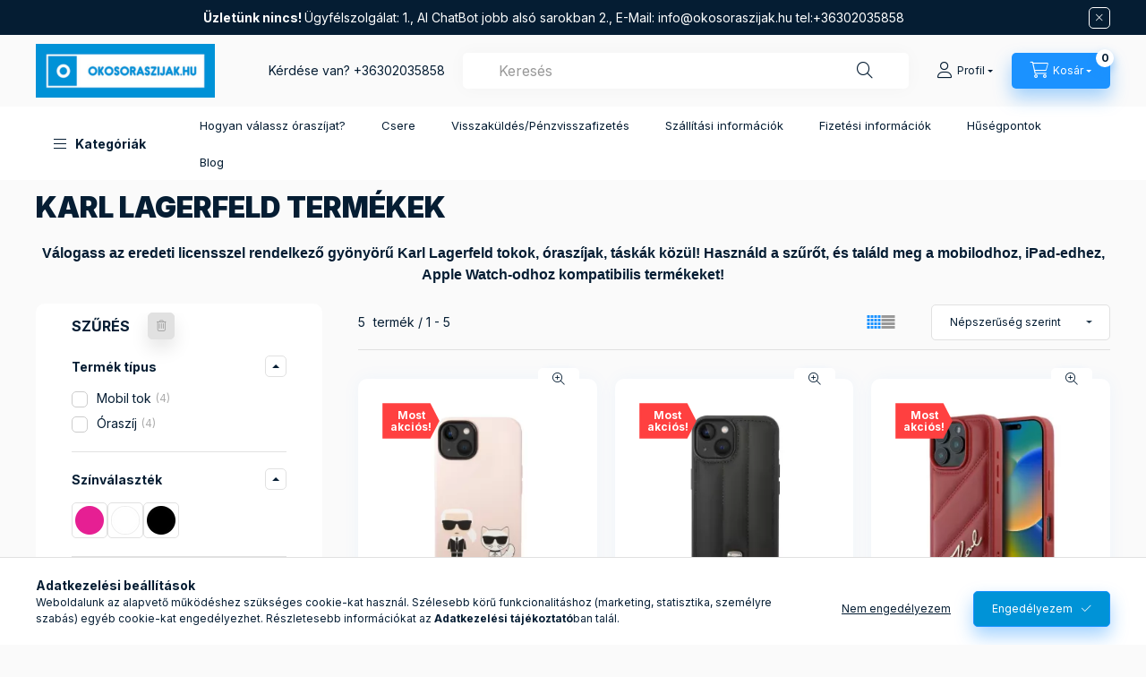

--- FILE ---
content_type: text/html; charset=UTF-8
request_url: https://www.okosoraszijak.hu/Karl-Lagerfeld-termekek
body_size: 32399
content:
<!DOCTYPE html>
<html lang="hu" class="js-ajax-filter-box-checking-force js-ajax-product-list-checking">
    <head>
        <meta charset="utf-8">
<meta name="description" content="Karl Lagerfeld termékek, okosoraszijak.hu">
<meta name="robots" content="index, follow">
<meta http-equiv="X-UA-Compatible" content="IE=Edge">
<meta property="og:site_name" content="okosoraszijak.hu" />
<meta property="og:title" content="Karl Lagerfeld termékek - okosoraszijak.hu">
<meta property="og:description" content="Karl Lagerfeld termékek, okosoraszijak.hu">
<meta property="og:type" content="website">
<meta property="og:url" content="https://www.okosoraszijak.hu/Karl-Lagerfeld-termekek">
<meta property="og:image" content="https://www.okosoraszijak.hu/shop_ordered/20589/pic/OKos_og_fb_image.jpg">
<meta name="google-site-verification" content="h8AsovJBSX2yFK8HAyT46q7QWKDNHIwwpoTBVTI7r8E">
<meta name="mobile-web-app-capable" content="yes">
<meta name="apple-mobile-web-app-capable" content="yes">
<meta name="MobileOptimized" content="320">
<meta name="HandheldFriendly" content="true">

<title>Karl Lagerfeld termékek - okosoraszijak.hu</title>


<script>
var service_type="shop";
var shop_url_main="https://www.okosoraszijak.hu";
var actual_lang="hu";
var money_len="0";
var money_thousend=" ";
var money_dec=",";
var shop_id=20589;
var unas_design_url="https:"+"/"+"/"+"www.okosoraszijak.hu"+"/"+"!common_design"+"/"+"base"+"/"+"002402"+"/";
var unas_design_code='002402';
var unas_base_design_code='2400';
var unas_design_ver=4;
var unas_design_subver=3;
var unas_shop_url='https://www.okosoraszijak.hu';
var responsive="yes";
var price_nullcut_disable=1;
var config_plus=new Array();
config_plus['product_tooltip']=1;
config_plus['cart_fly_id']="cart-box__fly-to-desktop";
config_plus['cart_redirect']=1;
config_plus['cart_refresh_force']="1";
config_plus['money_type']='Ft';
config_plus['money_type_display']='Ft';
config_plus['accessible_design']=true;
var lang_text=new Array();

var UNAS = UNAS || {};
UNAS.shop={"base_url":'https://www.okosoraszijak.hu',"domain":'www.okosoraszijak.hu',"username":'okosoraszijak.unas.hu',"id":20589,"lang":'hu',"currency_type":'Ft',"currency_code":'HUF',"currency_rate":'1',"currency_length":0,"base_currency_length":0,"canonical_url":'https://www.okosoraszijak.hu/Karl-Lagerfeld-termekek'};
UNAS.design={"code":'002402',"page":'product_list'};
UNAS.api_auth="a7b30f063566df8d29d6a227dfa58e74";
UNAS.customer={"email":'',"id":0,"group_id":0,"without_registration":0};
UNAS.shop["category_id"]="871108";
UNAS.shop["only_private_customer_can_purchase"] = false;
 

UNAS.text = {
    "button_overlay_close": `Bezár`,
    "popup_window": `Felugró ablak`,
    "list": `lista`,
    "updating_in_progress": `frissítés folyamatban`,
    "updated": `frissítve`,
    "is_opened": `megnyitva`,
    "is_closed": `bezárva`,
    "deleted": `törölve`,
    "consent_granted": `hozzájárulás megadva`,
    "consent_rejected": `hozzájárulás elutasítva`,
    "field_is_incorrect": `mező hibás`,
    "error_title": `Hiba!`,
    "product_variants": `termék változatok`,
    "product_added_to_cart": `A termék a kosárba került`,
    "product_added_to_cart_with_qty_problem": `A termékből csak [qty_added_to_cart] [qty_unit] került kosárba`,
    "product_removed_from_cart": `A termék törölve a kosárból`,
    "reg_title_name": `Név`,
    "reg_title_company_name": `Cégnév`,
    "number_of_items_in_cart": `Kosárban lévő tételek száma`,
    "cart_is_empty": `A kosár üres`,
    "cart_updated": `A kosár frissült`
};









window.lazySizesConfig=window.lazySizesConfig || {};
window.lazySizesConfig.loadMode=1;
window.lazySizesConfig.loadHidden=false;

window.dataLayer = window.dataLayer || [];
function gtag(){dataLayer.push(arguments)};
gtag('js', new Date());
</script>

<script src="https://www.okosoraszijak.hu/!common_packages/jquery/jquery-3.2.1.js?mod_time=1682493230"></script>
<script src="https://www.okosoraszijak.hu/!common_packages/jquery/plugins/migrate/migrate.js?mod_time=1682493230"></script>
<script src="https://www.okosoraszijak.hu/!common_packages/jquery/plugins/tippy/popper-2.4.4.min.js?mod_time=1682493230"></script>
<script src="https://www.okosoraszijak.hu/!common_packages/jquery/plugins/tippy/tippy-bundle.umd.min.js?mod_time=1682493230"></script>
<script src="https://www.okosoraszijak.hu/!common_packages/jquery/plugins/ui/ui_slider-1.11.4.js?mod_time=1682493230"></script>
<script src="https://www.okosoraszijak.hu/!common_packages/jquery/plugins/ui/ui_touch-punch.js?mod_time=1682493230"></script>
<script src="https://www.okosoraszijak.hu/!common_packages/jquery/plugins/tools/overlay/overlay.js?mod_time=1753784913"></script>
<script src="https://www.okosoraszijak.hu/!common_packages/jquery/plugins/tools/toolbox/toolbox.expose.js?mod_time=1724322379"></script>
<script src="https://www.okosoraszijak.hu/!common_packages/jquery/plugins/lazysizes/lazysizes.min.js?mod_time=1682493230"></script>
<script src="https://www.okosoraszijak.hu/!common_packages/jquery/plugins/lazysizes/plugins/bgset/ls.bgset.min.js?mod_time=1752825097"></script>
<script src="https://www.okosoraszijak.hu/!common_packages/jquery/own/shop_common/exploded/common.js?mod_time=1764831094"></script>
<script src="https://www.okosoraszijak.hu/!common_packages/jquery/own/shop_common/exploded/common_overlay.js?mod_time=1754986322"></script>
<script src="https://www.okosoraszijak.hu/!common_packages/jquery/own/shop_common/exploded/common_shop_popup.js?mod_time=1754991412"></script>
<script src="https://www.okosoraszijak.hu/!common_packages/jquery/own/shop_common/exploded/function_accessibility_focus.js?mod_time=1754986322"></script>
<script src="https://www.okosoraszijak.hu/!common_packages/jquery/own/shop_common/exploded/page_product_list.js?mod_time=1725525511"></script>
<script src="https://www.okosoraszijak.hu/!common_packages/jquery/own/shop_common/exploded/function_product_subscription.js?mod_time=1751452520"></script>
<script src="https://www.okosoraszijak.hu/!common_packages/jquery/own/shop_common/exploded/function_param_filter.js?mod_time=1764233415"></script>
<script src="https://www.okosoraszijak.hu/!common_packages/jquery/own/shop_common/exploded/function_infinite_scroll.js?mod_time=1758625001"></script>
<script src="https://www.okosoraszijak.hu/!common_packages/jquery/own/shop_common/exploded/function_accessibility_status.js?mod_time=1764233415"></script>
<script src="https://www.okosoraszijak.hu/!common_packages/jquery/plugins/hoverintent/hoverintent.js?mod_time=1682493230"></script>
<script src="https://www.okosoraszijak.hu/!common_packages/jquery/own/shop_tooltip/shop_tooltip.js?mod_time=1753441723"></script>
<script src="https://www.okosoraszijak.hu/!common_packages/jquery/plugins/waypoints/waypoints-4.0.0.js?mod_time=1682493230"></script>
<script src="https://www.okosoraszijak.hu/!common_design/base/002400/main.js?mod_time=1764233415"></script>
<script src="https://www.okosoraszijak.hu/!common_packages/jquery/plugins/flickity/v3/flickity.pkgd.min.js?mod_time=1753784913"></script>
<script src="https://www.okosoraszijak.hu/!common_packages/jquery/plugins/toastr/toastr.min.js?mod_time=1682493230"></script>

<link href="https://www.okosoraszijak.hu/temp/shop_20589_4597b08ff04b1a3f234e9d883c4c55bb.css?mod_time=1768734494" rel="stylesheet" type="text/css">

<link href="https://www.okosoraszijak.hu/Karl-Lagerfeld-termekek" rel="canonical">
<link id="favicon-16x16" rel="icon" type="image/png" href="https://www.okosoraszijak.hu/shop_ordered/20589/pic/Favicon_16.png" sizes="16x16">
<link id="favicon-32x32" rel="icon" type="image/png" href="https://www.okosoraszijak.hu/shop_ordered/20589/pic/Favicon_32.png" sizes="32x32">
<link id="favicon-96x96" rel="icon" type="image/png" href="https://www.okosoraszijak.hu/shop_ordered/20589/pic/Favicon_96.png" sizes="96x96">
<link id="favicon-192x192" rel="icon" type="image/png" href="https://www.okosoraszijak.hu/shop_ordered/20589/pic/Favicon_192.png" sizes="192x192">
<script>
        var google_consent=1;
    
        gtag('consent', 'default', {
           'ad_storage': 'denied',
           'ad_user_data': 'denied',
           'ad_personalization': 'denied',
           'analytics_storage': 'denied',
           'functionality_storage': 'denied',
           'personalization_storage': 'denied',
           'security_storage': 'granted'
        });

    
        gtag('consent', 'update', {
           'ad_storage': 'denied',
           'ad_user_data': 'denied',
           'ad_personalization': 'denied',
           'analytics_storage': 'denied',
           'functionality_storage': 'denied',
           'personalization_storage': 'denied',
           'security_storage': 'granted'
        });

        </script>
    <script async src="https://www.googletagmanager.com/gtag/js?id=G-7PY3Q10M0C"></script>    <script>
    gtag('config', 'G-7PY3Q10M0C');

        </script>
        <script>
    var google_analytics=1;

            gtag('event', 'view_item_list', {
              "currency": "HUF",
              "items": [
                                        {
                          "item_id": "SP-72277",
                          "item_name": "  Karl Lagerfeld Silicone Karl & Choupette Apple iPhone 14 Magsafe hátlap tok, halvány rózsaszín",
                                                    "item_category": "Karl Lagerfeld termékek",                          "price": '6690',
                          "list_position": 1,
                          "list_name": 'Karl Lagerfeld termékek'
                      }
                    ,                      {
                          "item_id": "SP-72202",
                          "item_name": "  Karl Lagerfeld Puffy Ikonik Pin Apple iPhone 14 hátlap tok, fekete",
                                                    "item_category": "Karl Lagerfeld termékek",                          "price": '5190',
                          "list_position": 2,
                          "list_name": 'Karl Lagerfeld termékek'
                      }
                    ,                      {
                          "item_id": "SP-99976",
                          "item_name": "  Karl Lagerfeld Quilted Signature Apple iPhone 16 Pro Max hátlap tok, piros KLHCP16XPQDSMGR",
                                                    "item_category": "Karl Lagerfeld termékek",                          "price": '7400',
                          "list_position": 3,
                          "list_name": 'Karl Lagerfeld termékek'
                      }
                    ,                      {
                          "item_id": "KL104",
                          "item_name": "  Karl Lagerfeld Karl Head Apple Watch 42/44/45/49mm óraszíj fekete",
                                                    "item_category": "Karl Lagerfeld termékek",                          "price": '18000',
                          "list_position": 4,
                          "list_name": 'Karl Lagerfeld termékek'
                      }
                    ,                      {
                          "item_id": "SP-72140",
                          "item_name": "  Karl Lagerfeld Glitter Plaque Apple iPhone 14 Plus hátlap tok, fekete",
                                                    "item_category": "Karl Lagerfeld termékek",                          "price": '3890',
                          "list_position": 5,
                          "list_name": 'Karl Lagerfeld termékek'
                      }
                                  ],
              'non_interaction': true
        });
           </script>
           <script>
        gtag('config', 'AW-982748305',{'allow_enhanced_conversions':true});
                </script>
            <script>
        var google_ads=1;

                gtag('event','remarketing', {
            'ecomm_pagetype': 'category',
            'ecomm_prodid': ["SP-72277","SP-72202","SP-99976","KL104","SP-72140"]        });
            </script>
    
    <script>
    var facebook_pixel=1;
    /* <![CDATA[ */
        !function(f,b,e,v,n,t,s){if(f.fbq)return;n=f.fbq=function(){n.callMethod?
            n.callMethod.apply(n,arguments):n.queue.push(arguments)};if(!f._fbq)f._fbq=n;
            n.push=n;n.loaded=!0;n.version='2.0';n.queue=[];t=b.createElement(e);t.async=!0;
            t.src=v;s=b.getElementsByTagName(e)[0];s.parentNode.insertBefore(t,s)}(window,
                document,'script','//connect.facebook.net/en_US/fbevents.js');

        fbq('init', '1769327976499227');
                fbq('track', 'PageView', {}, {eventID:'PageView.aW1q_sURBqi0ylYTLe91gAAAFvA'});
        
        $(document).ready(function() {
            $(document).on("addToCart", function(event, product_array){
                facebook_event('AddToCart',{
					content_name: product_array.name,
					content_category: product_array.category,
					content_ids: [product_array.sku],
					contents: [{'id': product_array.sku, 'quantity': product_array.qty}],
					content_type: 'product',
					value: product_array.price,
					currency: 'HUF'
				}, {eventID:'AddToCart.' + product_array.event_id});
            });

            $(document).on("addToFavourites", function(event, product_array){
                facebook_event('AddToWishlist', {
                    content_ids: [product_array.sku],
                    content_type: 'product'
                }, {eventID:'AddToFavourites.' + product_array.event_id});
            });
        });

    /* ]]> */
    </script>
        <!-- Tiktok pixel -->
        <script>
            !function (w, d, t) {
                w.TiktokAnalyticsObject=t;var ttq=w[t]=w[t]||[];ttq.methods=["page","track","identify","instances","debug","on","off","once","ready","alias","group","enableCookie","disableCookie"],ttq.setAndDefer=function(t,e){t[e]=function(){t.push([e].concat(Array.prototype.slice.call(arguments,0)))}};for(var i=0;i<ttq.methods.length;i++)ttq.setAndDefer(ttq,ttq.methods[i]);ttq.instance=function(t){for(var e=ttq._i[t]||[],n=0;n<ttq.methods.length;n++)ttq.setAndDefer(e,ttq.methods[n]);return e},ttq.load=function(e,n){var i="https://analytics.tiktok.com/i18n/pixel/events.js";ttq._i=ttq._i||{},ttq._i[e]=[],ttq._i[e]._u=i,ttq._t=ttq._t||{},ttq._t[e]=+new Date,ttq._o=ttq._o||{},ttq._o[e]=n||{};var o=document.createElement("script");o.type="text/javascript",o.async=!0,o.src=i+"?sdkid="+e+"&lib="+t;var a=document.getElementsByTagName("script")[0];a.parentNode.insertBefore(o,a)};

                ttq.load('CQGDEGRC77UDC7R2AHUG');
                ttq.page();
            }(window, document, 'ttq');

            
            
            
            
            
            
            
            $(document).ready(function () {
                $(document).on('addToCart', function (event, product) {
                    ttq.track('AddToCart', {
                        content_type: 'product',
                        content_name: product.name,
                        content_id: product.sku,
                        content_category: product.category,
                        price: product.price,
                        quantity: product.qty
                    });
                });

                $(document).on('addToFavourites', function (event, product) {
                    ttq.track('AddToWishlist', {
                        content_type: 'product',
                        content_id: product.sku,
                        content_name: product.name,
                    });
                });
            });
        </script>
        <script>
(function(i,s,o,g,r,a,m){i['BarionAnalyticsObject']=r;i[r]=i[r]||function(){
    (i[r].q=i[r].q||[]).push(arguments)},i[r].l=1*new Date();a=s.createElement(o),
    m=s.getElementsByTagName(o)[0];a.async=1;a.src=g;m.parentNode.insertBefore(a,m)
})(window, document, 'script', 'https://pixel.barion.com/bp.js', 'bp');
                    
bp('init', 'addBarionPixelId', 'BP-Gd5XdHOWDf-34');
</script>
<noscript><img height='1' width='1' style='display:none' alt='' src='https://pixel.barion.com/a.gif?__ba_pixel_id=BP-Gd5XdHOWDf-34&ev=contentView&noscript=1'/></noscript>
<script>
$(document).ready(function () {
     UNAS.onGrantConsent(function(){
         bp('consent', 'grantConsent');
     });
     
     UNAS.onRejectConsent(function(){
         bp('consent', 'rejectConsent');
     });

     var contentViewProperties = {
         'name': $('title').html(),
         'contentType': 'Page',
         'id': 'https://www.okosoraszijak.hu/Karl-Lagerfeld-termekek',
     }
     bp('track', 'contentView', contentViewProperties);

     UNAS.onAddToCart(function(event,params){
         var variant = '';
         if (typeof params.variant_list1!=='undefined') variant+=params.variant_list1;
         if (typeof params.variant_list2!=='undefined') variant+='|'+params.variant_list2;
         if (typeof params.variant_list3!=='undefined') variant+='|'+params.variant_list3;
         var addToCartProperties = {
             'contentType': 'Product',
             'currency': 'HUF',
             'id': params.sku,
             'name': params.name,
             'quantity': parseFloat(params.qty_add),
             'totalItemPrice': params.qty*params.price,
             'unit': params.unit,
             'unitPrice': parseFloat(params.price),
             'category': params.category,
             'variant': variant
         };
         bp('track', 'addToCart', addToCartProperties);
     });

     UNAS.onClickProduct(function(event,params){
         UNAS.getProduct(function(result) {
             if (result.name!=undefined) {
                 var clickProductProperties  = {
                     'contentType': 'Product',
                     'currency': 'HUF',
                     'id': params.sku,
                     'name': result.name,
                     'unit': result.unit,
                     'unitPrice': parseFloat(result.unit_price),
                     'quantity': 1
                 }
                 bp('track', 'clickProduct', clickProductProperties );
             }
         },params);
     });

UNAS.onRemoveFromCart(function(event,params){
     bp('track', 'removeFromCart', {
         'contentType': 'Product',
         'currency': 'HUF',
         'id': params.sku,
         'name': params.name,
         'quantity': params.qty,
         'totalItemPrice': params.price * params.qty,
         'unit': params.unit,
         'unitPrice': parseFloat(params.price),
         'list': 'BasketPage'
     });
});
     var categorySelectionProperties = {         'id': '871108',
         'name': 'Karl Lagerfeld termékek',
         'category': 'Karl Lagerfeld termékek',
         'contentType': 'Page',
         'list': 'SearchPage',
     }
     bp('track', 'categorySelection', categorySelectionProperties);


});
</script>
<script>

;(function() {
  const script = document.createElement('script');
  script.src = 'https://widget.molin.ai/shop-ai.js?w=clko1vgz';
  script.type = 'module';
  document.head.appendChild(script);
})();

</script>


<script id="barat_hud_sr_script">var hst = document.createElement("script");hst.src = "//admin.fogyasztobarat.hu/h-api.js";hst.type = "text/javascript";hst.setAttribute("data-id", "50GK99ZY");hst.setAttribute("id", "fbarat");var hs = document.getElementById("barat_hud_sr_script");hs.parentNode.insertBefore(hst, hs);</script>


        <meta content="width=device-width, initial-scale=1.0" name="viewport" />
        <link rel="preconnect" href="https://fonts.gstatic.com">
        <link rel="preload" href="https://fonts.googleapis.com/css2?family=Inter:wght@400;700;900&display=swap" as="style" />
        <link rel="stylesheet" href="https://fonts.googleapis.com/css2?family=Inter:wght@400;700;900&display=swap" media="print" onload="this.media='all'">
        <noscript>
            <link rel="stylesheet" href="https://fonts.googleapis.com/css2?family=Inter:wght@400;700;900&display=swap" />
        </noscript>
        <link rel="preload" href="https://www.okosoraszijak.hu/!common_design/own/fonts/2400/customicons/custom-icons.css" as="style">
        <link rel="stylesheet" href="https://www.okosoraszijak.hu/!common_design/own/fonts/2400/customicons/custom-icons.css" media="print" onload="this.media='all'">
        <noscript>
            <link rel="stylesheet" href="https://www.okosoraszijak.hu/!common_design/own/fonts/2400/customicons/custom-icons.css" />
        </noscript>
        
        
        
        
        

        
        
        
                
        
        
        
        
        
        
        
        
        
                
        
    </head>


                
                
    
    
    
    
    
    
    
    
    
    
                             
    
    
    
    
    <body class='design_ver4 design_subver1 design_subver2 design_subver3' id="ud_shop_art">
    
    <div id="image_to_cart" style="display:none; position:absolute; z-index:100000;"></div>
<div class="overlay_common overlay_warning" id="overlay_cart_add"></div>
<script>$(document).ready(function(){ overlay_init("cart_add",{"onBeforeLoad":false}); });</script>
<div class="overlay_common overlay_dialog" id="overlay_save_filter"></div>
<script>$(document).ready(function(){ overlay_init("save_filter",{"closeOnEsc":true,"closeOnClick":true}); });</script>
<div id="overlay_login_outer"></div>	
	<script>
	$(document).ready(function(){
	    var login_redir_init="";

		$("#overlay_login_outer").overlay({
			onBeforeLoad: function() {
                var login_redir_temp=login_redir_init;
                if (login_redir_act!="") {
                    login_redir_temp=login_redir_act;
                    login_redir_act="";
                }

									$.ajax({
						type: "GET",
						async: true,
						url: "https://www.okosoraszijak.hu/shop_ajax/ajax_popup_login.php",
						data: {
							shop_id:"20589",
							lang_master:"hu",
                            login_redir:login_redir_temp,
							explicit:"ok",
							get_ajax:"1"
						},
						success: function(data){
							$("#overlay_login_outer").html(data);
							if (unas_design_ver >= 5) $("#overlay_login_outer").modal('show');
							$('#overlay_login1 input[name=shop_pass_login]').keypress(function(e) {
								var code = e.keyCode ? e.keyCode : e.which;
								if(code.toString() == 13) {		
									document.form_login_overlay.submit();		
								}	
							});	
						}
					});
								},
			top: 50,
			mask: {
	color: "#000000",
	loadSpeed: 200,
	maskId: "exposeMaskOverlay",
	opacity: 0.7
},
			closeOnClick: (config_plus['overlay_close_on_click_forced'] === 1),
			onClose: function(event, overlayIndex) {
				$("#login_redir").val("");
			},
			load: false
		});
		
			});
	function overlay_login() {
		$(document).ready(function(){
			$("#overlay_login_outer").overlay().load();
		});
	}
	function overlay_login_remind() {
        if (unas_design_ver >= 5) {
            $("#overlay_remind").overlay().load();
        } else {
            $(document).ready(function () {
                $("#overlay_login_outer").overlay().close();
                setTimeout('$("#overlay_remind").overlay().load();', 250);
            });
        }
	}

    var login_redir_act="";
    function overlay_login_redir(redir) {
        login_redir_act=redir;
        $("#overlay_login_outer").overlay().load();
    }
	</script>  
	<div class="overlay_common overlay_info" id="overlay_remind"></div>
<script>$(document).ready(function(){ overlay_init("remind",[]); });</script>

	<script>
    	function overlay_login_error_remind() {
		$(document).ready(function(){
			load_login=0;
			$("#overlay_error").overlay().close();
			setTimeout('$("#overlay_remind").overlay().load();', 250);	
		});
	}
	</script>  
	<div class="overlay_common overlay_info" id="overlay_newsletter"></div>
<script>$(document).ready(function(){ overlay_init("newsletter",[]); });</script>

<script>
function overlay_newsletter() {
    $(document).ready(function(){
        $("#overlay_newsletter").overlay().load();
    });
}
</script>
<div class="overlay_common overlay_info" id="overlay_product_subscription"></div>
<script>$(document).ready(function(){ overlay_init("product_subscription",[]); });</script>
<div class="overlay_common overlay_error" id="overlay_script"></div>
<script>$(document).ready(function(){ overlay_init("script",[]); });</script>
    <script>
    $(document).ready(function() {
        $.ajax({
            type: "GET",
            url: "https://www.okosoraszijak.hu/shop_ajax/ajax_stat.php",
            data: {master_shop_id:"20589",get_ajax:"1"}
        });
    });
    </script>
    

    
    <div id="container" class="page_shop_art_871108 readmore-v2
 filter-exists filter-box-in-sidebar nav-position-top header-will-fixed fixed-cart-on-artdet">
                        <div class="js-element nanobar js-nanobar" data-element-name="header_text_section_1" role="region" aria-label="nanobar">
        <div class="container">
            <div class="header_text_section_1 nanobar__inner">
                                    <p style="text-align: center;"><strong><span style="font-size: 14px;">Üzletünk nincs! </span></strong><span style="font-size: 14px;">Ügyfélszolgálat: 1., AI ChatBot jobb alsó sarokban 2., E-Mail: <a href="mailto:info@okosoraszijak.hu">info@okosoraszijak.hu</a> tel:+36302035858 </span></p>
                                <button type="button" class="btn btn-close nanobar__btn-close" onclick="closeNanobar(this,'header_text_section_1_hide','session','--nanobar-height');" aria-label="Bezár" title="Bezár"></button>
            </div>
        </div>
    </div>
    <script>
        window.addEventListener("DOMContentLoaded", function() {
            root.style.setProperty('--nanobar-height', getHeight($(".js-nanobar")) + "px");
        });
    </script>
    
                <nav id="nav--mobile-top" class="nav header nav--mobile nav--top d-sm-none js-header js-header-fixed">
            <div class="header-inner js-header-inner w-100">
                <div class="d-flex justify-content-center d-sm-none">
                                        <button type="button" class="hamburger-box__dropdown-btn-mobile burger btn dropdown__btn" id="hamburger-box__dropdown-btn"
                            aria-label="Kategóriák" aria-haspopup="dialog" aria-expanded="false" aria-controls="hamburger-box__dropdown"
                            data-btn-for="#hamburger-box__dropdown"
                    >
                        <span class="burger__lines">
                            <span class="burger__line"></span>
                            <span class="burger__line"></span>
                            <span class="burger__line"></span>
                        </span>
                        <span class="dropdown__btn-text">
                            Kategóriák
                        </span>
                    </button>
                                        <button class="search-box__dropdown-btn btn dropdown__btn" type="button" data-btn-for="#search-box__dropdown"
                            aria-label="Keresés" aria-haspopup="dialog" aria-expanded="false" aria-controls="search-box__dropdown"
                    >
                        <span class="search-box__dropdown-btn-icon dropdown__btn-icon icon--search"></span>
                    </button>

                    

                    


 
 <div id="reload1_box_filter_content">
 <button class="filter-box__dropdown-btn btn dropdown__btn"
 type="button" data-btn-for="#filter-dropdown" aria-label="Szűrés"
 >
 <span class="filter-box__dropdown-btn-text">Szűrés</span>
 <span class="filter-box__dropdown-btn-icon dropdown__btn-icon icon--filter"></span>
 <span class="filter-box__dropdown-btn-param-checked-num js-param-checked-num" data-text="aktív"></span>
 </button>
 </div>
 
 

                    
                            <button class="profile__dropdown-btn js-profile-btn btn dropdown__btn" id="profile__dropdown-btn" type="button"
            data-orders="https://www.okosoraszijak.hu/shop_order_track.php" data-btn-for="#profile__dropdown"
            aria-label="Profil" aria-haspopup="dialog" aria-expanded="false" aria-controls="profile__dropdown"
    >
        <span class="profile__dropdown-btn-icon dropdown__btn-icon icon--user"></span>
        <span class="profile__text dropdown__btn-text">Profil</span>
            </button>
    
    
                    <button class="cart-box__dropdown-btn btn dropdown__btn js-cart-box-loaded-by-ajax"
                            aria-label="Kosár megtekintése" aria-haspopup="dialog" aria-expanded="false" aria-controls="cart-box__dropdown"
                            type="button" data-btn-for="#cart-box__dropdown"                    >
                        <span class="cart-box__dropdown-btn-icon dropdown__btn-icon icon--cart"></span>
                        <span class="cart-box__text dropdown__btn-text">Kosár</span>
                                    <span id="box_cart_content" class="cart-box">                <span class="bubble cart-box__bubble"><span class="sr-only">Kosárban lévő tételek száma:</span>0</span>
            </span>
    
                    </button>
                </div>
            </div>
        </nav>
                        <header class="header header--mobile py-3 px-4 d-flex justify-content-center d-sm-none position-relative has-tel">
                <div id="header_logo_img2" class="js-element header_logo logo" data-element-name="header_logo">
        <div class="header_logo-img-container">
            <div class="header_logo-img-wrapper">
                                                <a class="has-img" href="https://www.okosoraszijak.hu/">                    <picture>
                                                <source width="200" height="60" media="(max-width: 575.98px)" srcset="https://www.okosoraszijak.hu/!common_design/custom/okosoraszijak.unas.hu/element/layout_hu_header_logo-400x120_1_small.png?time=1731357050 200w" sizes="200px"/>
                                                <source srcset="https://www.okosoraszijak.hu/!common_design/custom/okosoraszijak.unas.hu/element/layout_hu_header_logo-400x120_1_default.png?time=1731357050 1x, https://www.okosoraszijak.hu/!common_design/custom/okosoraszijak.unas.hu/element/layout_hu_header_logo-400x120_1_default_retina.webp?time=1731357050 2x" />
                        <img                              src="https://www.okosoraszijak.hu/!common_design/custom/okosoraszijak.unas.hu/element/layout_hu_header_logo-400x120_1_default.png?time=1731357050"                             
                             alt="okosoraszijak.hu                        "/>
                    </picture>
                    </a>                                        </div>
        </div>
    </div>

                        <div class="js-element header_text_section_2 d-sm-none" data-element-name="header_text_section_2">
            <div class="header_text_section_2-slide slide-1"><p>Kérdése van? <a href='tel:+36302035858'>+36302035858</a></p></div>
    </div>

        
        </header>
        <header id="header--desktop" class="header header--desktop d-none d-sm-block js-header js-header-fixed">
            <div class="header-inner js-header-inner">
                <div class="header__top">
                    <div class="container">
                        <div class="header__top-inner">
                            <div class="row no-gutters gutters-md-10 justify-content-center align-items-center">
                                <div class="header__top-left col col-xl-auto">
                                    <div class="header__left-inner d-flex align-items-center">
                                                                                <div class="nav-link--products-placeholder-on-fixed-header burger btn">
                                            <span class="burger__lines">
                                                <span class="burger__line"></span>
                                                <span class="burger__line"></span>
                                                <span class="burger__line"></span>
                                            </span>
                                            <span class="burger__text dropdown__btn-text">
                                                Kategóriák
                                            </span>
                                        </div>
                                        <button type="button" class="hamburger-box__dropdown-btn burger btn dropdown__btn d-lg-none" id="hamburger-box__dropdown-btn2"
                                                aria-label="Kategóriák" aria-haspopup="dialog" aria-expanded="false" aria-controls="hamburger-box__dropdown"
                                                data-btn-for="#hamburger-box__dropdown"
                                        >
                                            <span class="burger__lines">
                                              <span class="burger__line"></span>
                                              <span class="burger__line"></span>
                                              <span class="burger__line"></span>
                                            </span>
                                            <span class="burger__text dropdown__btn-text">
                                              Kategóriák
                                            </span>
                                        </button>
                                                                                    <div id="header_logo_img" class="js-element header_logo logo" data-element-name="header_logo">
        <div class="header_logo-img-container">
            <div class="header_logo-img-wrapper">
                                                <a class="has-img" href="https://www.okosoraszijak.hu/">                    <picture>
                                                <source width="200" height="60" media="(max-width: 575.98px)" srcset="https://www.okosoraszijak.hu/!common_design/custom/okosoraszijak.unas.hu/element/layout_hu_header_logo-400x120_1_small.png?time=1731357050 200w" sizes="200px"/>
                                                <source srcset="https://www.okosoraszijak.hu/!common_design/custom/okosoraszijak.unas.hu/element/layout_hu_header_logo-400x120_1_default.png?time=1731357050 1x, https://www.okosoraszijak.hu/!common_design/custom/okosoraszijak.unas.hu/element/layout_hu_header_logo-400x120_1_default_retina.webp?time=1731357050 2x" />
                        <img                              src="https://www.okosoraszijak.hu/!common_design/custom/okosoraszijak.unas.hu/element/layout_hu_header_logo-400x120_1_default.png?time=1731357050"                             
                             alt="okosoraszijak.hu                        "/>
                    </picture>
                    </a>                                        </div>
        </div>
    </div>

                                        <div class="js-element header_text_section_2" data-element-name="header_text_section_2">
            <div class="header_text_section_2-slide slide-1"><p>Kérdése van? <a href='tel:+36302035858'>+36302035858</a></p></div>
    </div>

                                    </div>
                                </div>
                                <div class="header__top-right col-auto col-xl d-flex justify-content-end align-items-center">
                                    <button class="search-box__dropdown-btn btn dropdown__btn d-xl-none" id="#search-box__dropdown-btn2"
                                            aria-label="Keresés" aria-haspopup="dialog" aria-expanded="false" aria-controls="search-box__dropdown2"
                                            type="button" data-btn-for="#search-box__dropdown2"
                                    >
                                        <span class="search-box__dropdown-btn-icon dropdown__btn-icon icon--search"></span>
                                        <span class="search-box__text dropdown__btn-text">Keresés</span>
                                    </button>
                                    <div class="search-box__dropdown dropdown__content dropdown__content-till-lg" id="search-box__dropdown2" data-content-for="#search-box__dropdown-btn2" data-content-direction="full">
                                        <span class="dropdown__caret"></span>
                                        <button class="dropdown__btn-close search-box__dropdown__btn-close btn btn-close" type="button" aria-label="Bezár"></button>
                                        <div class="dropdown__content-inner search-box__inner position-relative js-search browser-is-chrome search-smart-enabled"
     id="box_search_content2">
    <form name="form_include_search2" id="form_include_search2" action="https://www.okosoraszijak.hu/shop_search.php" method="get">
    <div class="search-box__form-inner d-flex flex-column">
        <div class="form-group box-search-group mb-0 js-search-smart-insert-after-here">
            <input data-stay-visible-breakpoint="1280" id="box_search_input2" class="search-box__input ac_input js-search-input form-control"
                   name="search" pattern=".{3,100}" aria-label="Keresés" title="Hosszabb kereső kifejezést írjon be!"
                   placeholder="Keresés" type="search" maxlength="100" autocomplete="off" required                   role="combobox" aria-autocomplete="list" aria-expanded="false"
                                      aria-controls="search-smart-suggestions search-smart-actual-query search-smart-categories search-smart-contents search-smart-products"
                               >
            <div class="search-box__search-btn-outer input-group-append" title="Keresés">
                <button class="btn search-box__search-btn" aria-label="Keresés">
                    <span class="search-box__search-btn-icon icon--search"></span>
                </button>
            </div>
            <div class="search__loading">
                <div class="loading-spinner--small"></div>
            </div>
        </div>
        <div class="ac_results2">
            <span class="ac_result__caret"></span>
        </div>
    </div>
    </form>
</div>

                                    </div>
                                                                                <button class="profile__dropdown-btn js-profile-btn btn dropdown__btn" id="profile__dropdown-btn2" type="button"
            data-orders="https://www.okosoraszijak.hu/shop_order_track.php" data-btn-for="#profile__dropdown"
            aria-label="Profil" aria-haspopup="dialog" aria-expanded="false" aria-controls="profile__dropdown"
    >
        <span class="profile__dropdown-btn-icon dropdown__btn-icon icon--user"></span>
        <span class="profile__text dropdown__btn-text">Profil</span>
            </button>
    
    
                                    <button id="cart-box__fly-to-desktop" class="cart-box__dropdown-btn btn dropdown__btn js-cart-box-loaded-by-ajax"
                                            aria-label="Kosár megtekintése" aria-describedby="box_cart_content" aria-haspopup="dialog" aria-expanded="false" aria-controls="cart-box__dropdown"
                                            type="button" data-btn-for="#cart-box__dropdown"                                    >
                                        <span class="cart-box__dropdown-btn-icon dropdown__btn-icon icon--cart"></span>
                                        <span class="cart-box__text dropdown__btn-text">Kosár</span>
                                        <span class="bubble cart-box__bubble">-</span>
                                    </button>
                                </div>
                            </div>
                        </div>
                    </div>
                </div>
                                <div class="header__bottom">
                    <div class="container">
                        <nav class="navbar d-none d-lg-flex navbar-expand navbar-light align-items-stretch">
                                                        <ul id="nav--cat" class="nav nav--cat js-navbar-nav">
                                <li class="nav-item dropdown nav--main nav-item--products">
                                    <a class="nav-link nav-link--products burger d-lg-flex" href="#" onclick="event.preventDefault();" role="button" data-text="Kategóriák" data-toggle="dropdown"
                                       aria-label="Kategóriák" aria-haspopup="dialog" aria-controls="dropdown-cat"
                                        aria-expanded="false"                                    >
                                        <span class="burger__lines">
                                            <span class="burger__line"></span>
                                            <span class="burger__line"></span>
                                            <span class="burger__line"></span>
                                        </span>
                                        <span class="burger__text dropdown__btn-text">
                                            Kategóriák
                                        </span>
                                    </a>
                                    <div id="dropdown-cat" class="dropdown-menu d-none d-block clearfix dropdown--cat with-avoid-breaking-megasubmenu dropdown--level-0">
                                                    <ul class="nav-list--0" aria-label="Kategóriák">
            <li id="nav-item-668138" class="nav-item js-nav-item-668138">
                        <a class="nav-link" href="https://www.okosoraszijak.hu/Kiegeszitok-kiarusitas"               aria-label="Kiegészítők kiárusítás kategória"
                           >
                                            <span class="nav-link__text">
                    Kiegészítők kiárusítás                </span>
            </a>
                    </li>
            <li id="nav-item-459405" class="nav-item dropdown js-nav-item-459405">
                        <a class="nav-link" href="https://www.okosoraszijak.hu/Oraszijak"               aria-label="Óraszíjak kategória"
                data-toggle="dropdown" data-mouseover="handleSub('459405','https://www.okosoraszijak.hu/shop_ajax/ajax_box_cat.php?get_ajax=1&type=layout&change_lang=hu&level=1&key=459405&box_var_name=shop_cat&box_var_layout_cache=1&box_var_expand_cache=yes&box_var_expand_cache_name=desktop&box_var_layout_level0=0&box_var_layout_level1=1&box_var_layout=2&box_var_ajax=1&box_var_section=content&box_var_highlight=yes&box_var_type=expand&box_var_div=no');" aria-haspopup="true" aria-expanded="false"            >
                                            <span class="nav-link__text">
                    Óraszíjak                </span>
            </a>
                        <div class="megasubmenu dropdown-menu">
                <div class="megasubmenu__sticky-content">
                    <div class="loading-spinner"></div>
                </div>
                            </div>
                    </li>
            <li id="nav-item-868798" class="nav-item js-nav-item-868798">
                        <a class="nav-link" href="https://www.okosoraszijak.hu/Oraszij-kiegeszitok"               aria-label="Óraszíj kiegészítők kategória"
                           >
                                            <span class="nav-link__text">
                    Óraszíj kiegészítők                </span>
            </a>
                    </li>
            <li id="nav-item-414420" class="nav-item js-nav-item-414420">
                        <a class="nav-link" href="https://www.okosoraszijak.hu/tokok/apple-watch-vedotok"               aria-label="Apple Watch védőtokok kategória"
                           >
                                            <span class="nav-link__text">
                    Apple Watch védőtokok                </span>
            </a>
                    </li>
            <li id="nav-item-212977" class="nav-item js-nav-item-212977">
                        <a class="nav-link" href="https://www.okosoraszijak.hu/Tokok/Samsung-ora-tokok"               aria-label="Samsung óra tokok kategória"
                           >
                                            <span class="nav-link__text">
                    Samsung óra tokok                </span>
            </a>
                    </li>
            <li id="nav-item-157892" class="nav-item js-nav-item-157892">
                        <a class="nav-link" href="https://www.okosoraszijak.hu/JimBro-magneses-edzotaska?source_cat=157892"               aria-label="JimBro mágneses edzőtáska kategória"
                           >
                                            <span class="nav-link__text">
                    JimBro mágneses edzőtáska                </span>
            </a>
                    </li>
            <li id="nav-item-412170" class="nav-item js-nav-item-412170">
                        <a class="nav-link" href="https://www.okosoraszijak.hu/Rendszerezo-taskak"               aria-label="Rendszerező táskák kategória"
                           >
                                            <span class="nav-link__text">
                    Rendszerező táskák                </span>
            </a>
                    </li>
        </ul>

    
                                    </div>
                                </li>
                            </ul>
                                                                                                                    
    <ul aria-label="Menüpontok" id="nav--menu" class="nav nav--menu js-navbar-nav">
                <li class="nav-item nav--main js-nav-item-932217">
                        <a class="nav-link" href="https://www.okosoraszijak.hu/hogyan-valassz-oraszijat" >
                            Hogyan válassz óraszíjat?
            </a>
                    </li>
                <li class="nav-item nav--main js-nav-item-527353">
                        <a class="nav-link" href="https://www.okosoraszijak.hu/csere" >
                            Csere
            </a>
                    </li>
                <li class="nav-item nav--main js-nav-item-110650">
                        <a class="nav-link" href="https://www.okosoraszijak.hu/garancia" >
                            Visszaküldés/Pénzvisszafizetés
            </a>
                    </li>
                <li class="nav-item nav--main js-nav-item-344690">
                        <a class="nav-link" href="https://www.okosoraszijak.hu/shop_contact.php?tab=shipping" >
                            Szállítási információk
            </a>
                    </li>
                <li class="nav-item nav--main js-nav-item-689745">
                        <a class="nav-link" href="https://www.okosoraszijak.hu/shop_contact.php?tab=payment" >
                            Fizetési információk
            </a>
                    </li>
                <li class="nav-item nav--main js-nav-item-908101">
                        <a class="nav-link" href="https://www.okosoraszijak.hu/husegpontok" >
                            Hűségpontok
            </a>
                    </li>
                <li class="nav-item nav--main js-nav-item-429506">
                        <a class="nav-link" href="https://www.okosoraszijak.hu/blog" >
                            Blog
            </a>
                    </li>
            </ul>

    
                                                    </nav>
                        <script>
    let addOverflowHidden = function() {
        $('.hamburger-box__dropdown-inner').addClass('overflow-hidden');
    }
    function scrollToBreadcrumb() {
        scrollToElement({ element: '.nav-list-breadcrumb', offset: getVisibleDistanceTillHeaderBottom(), scrollIn: '.hamburger-box__dropdown-inner', container: '.hamburger-box__dropdown-inner', duration: 0, callback: addOverflowHidden });
    }

    function setHamburgerBoxHeight(height) {
        $('.hamburger-box__dropdown').css('height', height + 80);
    }

    let mobileMenuScrollData = [];

    function handleSub2(thisOpenBtn, id, ajaxUrl) {
        let navItem = $('#nav-item-'+id+'--m');
        let openBtn = $(thisOpenBtn);
        let $thisScrollableNavList = navItem.closest('.nav-list-mobile');
        let thisNavListLevel = $thisScrollableNavList.data("level");

        if ( thisNavListLevel == 0 ) {
            $thisScrollableNavList = navItem.closest('.hamburger-box__dropdown-inner');
        }
        mobileMenuScrollData["level_" + thisNavListLevel + "_position"] = $thisScrollableNavList.scrollTop();
        mobileMenuScrollData["level_" + thisNavListLevel + "_element"] = $thisScrollableNavList;

        if (!navItem.hasClass('ajax-loading')) {
            if (catSubOpen2(openBtn, navItem)) {
                if (ajaxUrl) {
                    if (!navItem.hasClass('ajax-loaded')) {
                        catSubLoad2(navItem, ajaxUrl);
                    } else {
                        scrollToBreadcrumb();
                    }
                } else {
                    scrollToBreadcrumb();
                }
            }
        }
    }
    function catSubOpen2(openBtn,navItem) {
        let thisSubMenu = navItem.find('.nav-list-menu--sub').first();
        let thisParentMenu = navItem.closest('.nav-list-menu');
        thisParentMenu.addClass('hidden');

        if (navItem.hasClass('show')) {
            openBtn.attr('aria-expanded','false');
            navItem.removeClass('show');
            thisSubMenu.removeClass('show');
        } else {
            openBtn.attr('aria-expanded','true');
            navItem.addClass('show');
            thisSubMenu.addClass('show');
            if (window.matchMedia('(min-width: 576px) and (max-width: 1259.8px )').matches) {
                let thisSubMenuHeight = thisSubMenu.outerHeight();
                if (thisSubMenuHeight > 0) {
                    setHamburgerBoxHeight(thisSubMenuHeight);
                }
            }
        }
        return true;
    }
    function catSubLoad2(navItem, ajaxUrl){
        let thisSubMenu = $('.nav-list-menu--sub', navItem);
        $.ajax({
            type: 'GET',
            url: ajaxUrl,
            beforeSend: function(){
                navItem.addClass('ajax-loading');
                setTimeout(function (){
                    if (!navItem.hasClass('ajax-loaded')) {
                        navItem.addClass('ajax-loader');
                        thisSubMenu.addClass('loading');
                    }
                }, 150);
            },
            success:function(data){
                thisSubMenu.html(data);
                $(document).trigger("ajaxCatSubLoaded");

                let thisParentMenu = navItem.closest('.nav-list-menu');
                let thisParentBreadcrumb = thisParentMenu.find('> .nav-list-breadcrumb');

                /* ha már van a szülőnek breadcrumbja, akkor azt hozzáfűzzük a gyerekhez betöltéskor */
                if (thisParentBreadcrumb.length > 0) {
                    let thisParentLink = thisParentBreadcrumb.find('.nav-list-parent-link').clone();
                    let thisSubMenuParentLink = thisSubMenu.find('.nav-list-parent-link');
                    thisParentLink.insertBefore(thisSubMenuParentLink);
                }

                navItem.removeClass('ajax-loading ajax-loader').addClass('ajax-loaded');
                thisSubMenu.removeClass('loading');
                if (window.matchMedia('(min-width: 576px) and (max-width: 1259.8px )').matches) {
                    let thisSubMenuHeight = thisSubMenu.outerHeight();
                    setHamburgerBoxHeight(thisSubMenuHeight);
                }
                scrollToBreadcrumb();
            }
        });
    }
    function catBack(thisBtn) {
        let thisCatLevel = $(thisBtn).closest('.nav-list-menu--sub');
        let thisParentItem = $(thisBtn).closest('.nav-item.show');
        let thisParentMenu = thisParentItem.closest('.nav-list-menu');

        if ( $(thisBtn).data("belongs-to-level") == 0 ) {
            mobileMenuScrollData["level_0_element"].animate({ scrollTop: mobileMenuScrollData["level_0_position"] }, 0, function() {});
        }

        if (window.matchMedia('(min-width: 576px) and (max-width: 1259.8px )').matches) {
            let thisParentMenuHeight = 0;
            if ( thisParentItem.parent('ul').hasClass('nav-list-mobile--0') ) {
                let sumHeight = 0;
                $( thisParentItem.closest('.hamburger-box__dropdown-nav-lists-wrapper').children() ).each(function() {
                    sumHeight+= $(this).outerHeight(true);
                });
                thisParentMenuHeight = sumHeight;
            } else {
                thisParentMenuHeight = thisParentMenu.outerHeight();
            }
            setHamburgerBoxHeight(thisParentMenuHeight);
        }
        if ( thisParentItem.parent('ul').hasClass('nav-list-mobile--0') ) {
            $('.hamburger-box__dropdown-inner').removeClass('overflow-hidden');
        }
        thisParentMenu.removeClass('hidden');
        thisCatLevel.removeClass('show');
        thisParentItem.removeClass('show');
        thisParentItem.find('.nav-button').attr('aria-expanded','false');
        return true;
    }

    function handleSub($id, $ajaxUrl) {
        let $navItem = $('#nav-item-'+$id);

        if (!$navItem.hasClass('ajax-loading')) {
            if (catSubOpen($navItem)) {
                if (!$navItem.hasClass('ajax-loaded')) {
                    catSubLoad($id, $ajaxUrl);
                }
            }
        }
    }

    function catSubOpen($navItem) {
        handleCloseDropdowns();
        let thisNavLink = $navItem.find('> .nav-link');
        let thisNavItem = thisNavLink.parent();
        let thisNavbarNav = $('.js-navbar-nav');
        let thisDropdownMenu = thisNavItem.find('.dropdown-menu').first();

        /*remove is-opened class form the rest menus (cat+plus)*/
        thisNavbarNav.find('.show').not(thisNavItem).not('.nav-item--products').not('.dropdown--cat').removeClass('show');

        /* check handler exists */
        let existingHandler = thisNavItem.data('keydownHandler');

        /* is has, off it */
        if (existingHandler) {
            thisNavItem.off('keydown', existingHandler);
        }

        const focusExitHandler = function(e) {
            if (e.key === "Escape") {
                handleCloseDropdownCat(false,{
                    reason: 'escape',
                    element: thisNavItem,
                    handler: focusExitHandler
                });
            }
        }

        if (thisNavItem.hasClass('show')) {
            thisNavLink.attr('aria-expanded','false');
            thisNavItem.removeClass('show');
            thisDropdownMenu.removeClass('show');
            $('html').removeClass('cat-megasubmenu-opened');
            $('#dropdown-cat').removeClass('has-opened');

            thisNavItem.off('keydown', focusExitHandler);
        } else {
            thisNavLink.attr('aria-expanded','true');
            thisNavItem.addClass('show');
            thisDropdownMenu.addClass('show');
            $('#dropdown-cat').addClass('has-opened');
            $('html').addClass('cat-megasubmenu-opened');

            thisNavItem.on('keydown', focusExitHandler);
            thisNavItem.data('keydownHandler', focusExitHandler);
        }
        return true;
    }
    function catSubLoad($id, $ajaxUrl){
        const $navItem = $('#nav-item-'+$id);
        const $thisMegasubmenu = $(".megasubmenu", $navItem);
        const parentDropdownMenuHeight = $navItem.closest('.dropdown-menu').outerHeight();
        const $thisMegasubmenuStickyContent = $(".megasubmenu__sticky-content", $thisMegasubmenu);
        $thisMegasubmenuStickyContent.css('height', parentDropdownMenuHeight);

        $.ajax({
            type: 'GET',
            url: $ajaxUrl,
            beforeSend: function(){
                $navItem.addClass('ajax-loading');
                setTimeout(function (){
                    if (!$navItem.hasClass('ajax-loaded')) {
                        $navItem.addClass('ajax-loader');
                    }
                }, 150);
            },
            success:function(data){
                $thisMegasubmenuStickyContent.html(data);
                const $thisScrollContainer = $thisMegasubmenu.find('.megasubmenu__cats-col').first();

                $thisScrollContainer.on('wheel', function(e){
                    e.preventDefault();
                    $(this).scrollLeft($(this).scrollLeft() + e.originalEvent.deltaY);
                });

                $navItem.removeClass('ajax-loading ajax-loader').addClass('ajax-loaded');
                $(document).trigger("ajaxCatSubLoaded");
            }
        });
    }

    $(document).ready(function () {
        $('.nav--menu .dropdown').on('focusout',function(event) {
            let dropdown = this.querySelector('.dropdown-menu');

                        const toElement = event.relatedTarget;

                        if (!dropdown.contains(toElement)) {
                dropdown.parentElement.classList.remove('show');
                dropdown.classList.remove('show');
            }
                        if (!event.target.closest('.dropdown.nav--main').contains(toElement)) {
                handleCloseMenuDropdowns();
            }
        });
         /* FÖLÉHÚZÁS */
        $('.nav-item.dropdown').on('focusin',function(event) {
            navItemDropdownOpen(event.currentTarget);
        });
        $('.nav--cat').on('focusout',function(event) {
                        if (!event.currentTarget.contains(event.relatedTarget)) {
                navItemDropdownClose(event.target.closest('.nav-item--products'));
            }
        });

        function navItemDropdownOpen(el) {
            handleCloseDropdowns();
            let thisNavItem = $(el);
            let thisNavLink = $('> .nav-link', thisNavItem);
            let thisNav = thisNavItem.closest('.js-navbar-nav');
            let thisDropdownItem = $('> .dropdown-item', thisNavItem);
            let thisNavLinkLeft = 0;

            if (thisNavLink.length > 0) {
                thisNavLinkLeft = thisNavLink.offset().left;
            }

            let thisDropdownMenu = thisNavItem.find('.dropdown-menu').first();
            let thisNavLinkAttr = thisNavLink.attr('data-mouseover');

            if (typeof thisNavLinkAttr !== 'undefined' && thisNavLinkAttr !== false) {
                eval(thisNavLinkAttr);
            }

            if ($headerHeight && thisNavLink.length > 0 && thisNav.hasClass('nav--menu') ) {
                thisDropdownMenu.css({
                    top: getVisibleDistanceTillHeaderBottom() + 'px',
                    left: thisNavLinkLeft + 'px'
                });
            }

            /* it's a category dropdown */
            if ( !thisNav.hasClass('nav--menu') ) {
                if (thisNavLink.hasClass('nav-link--products')) { /* categories btn */
                    $('html').addClass('products-dropdown-opened');
                    thisNavItem.addClass('force-show');
                } else {
                    let dropdown_cat = $('#dropdown-cat');
                    dropdown_cat.addClass('has-opened keep-opened');
                    setTimeout(
                        function () {
                            dropdown_cat.removeClass('keep-opened');
                        }, 400
                    );
                }
            }

            thisNavLink.attr('aria-expanded','true');
            thisNavItem.addClass('show');
            thisDropdownMenu.addClass('show');

            thisDropdownItem.attr('aria-expanded','true');
            thisDropdownItem.addClass('show');
        }

        function navItemDropdownClose(el) {
            let thisNavItem = $(el);
            let thisNavLink = $('> .nav-link', thisNavItem);
            let thisDropdownItem = $('> .dropdown-item', thisNavItem);
            let thisDropdownMenu = thisNavItem.find('.dropdown-menu').first();

            if (!thisNavItem.hasClass('always-opened')) {
                if (thisNavLink.hasClass('nav-link--products')) {
                    $('html').removeClass('products-dropdown-opened');
                }

                thisNavLink.attr('aria-expanded', 'false');
                thisNavItem.removeClass('show');
                thisDropdownMenu.removeClass('show');

                thisDropdownItem.attr('aria-expanded','true').addClass('show');

                if ( !thisNavLink.closest('.nav--menu').length > 0 ) {
                    if (!$('#dropdown-cat').hasClass('keep-opened')) {
                        $('html').removeClass('cat-megasubmenu-opened');
                        $('#dropdown-cat').removeClass('has-opened');
                    }
                }
            } else {
                if (thisNavLink.hasClass('nav-link--products')) {
                    $('html').removeClass('products-dropdown-opened cat-megasubmenu-opened');
                    thisNavItem.removeClass('force-show');
                    $('#dropdown-cat').removeClass('has-opened');
                }
            }
        }

        $('.nav-item.dropdown').hoverIntent({
            over: function () {
                navItemDropdownOpen(this);
            },
            out: function () {
                navItemDropdownClose(this);
            },
            interval: 100,
            sensitivity: 10,
            timeout: 250
        });
            });
</script>                    </div>
                </div>
                            </div>
        </header>
        
        
                            
                <main class="main">
            <nav id="breadcrumb" aria-label="navigációs nyomvonal">
        <div class="container">
                    <ol class="breadcrumb breadcrumb--mobile level-1">
            <li class="breadcrumb-item">
                                <a class="breadcrumb--home" href="https://www.okosoraszijak.hu/sct/0/" aria-label="Főkategória" title="Főkategória"></a>
                            </li>
                                    
                                </ol>

        <ol class="breadcrumb breadcrumb--desktop level-1">
            <li class="breadcrumb-item">
                                <a class="breadcrumb--home" href="https://www.okosoraszijak.hu/sct/0/" aria-label="Főkategória" title="Főkategória"></a>
                            </li>
                        <li class="breadcrumb-item active">
                                <span aria-current="page">Karl Lagerfeld termékek</span>
                            </li>
                    </ol>
        <script>
            function markActiveNavItems() {
                                                        $(".js-nav-item-871108").addClass("active");
                                                }
            $(document).ready(function(){
                markActiveNavItems();
            });
            $(document).on("ajaxCatSubLoaded",function(){
                markActiveNavItems();
            });
        </script>
        </div>
    </nav>

            
                        
                                                <div class="main__title">
        <div class="container">
            <h1>Karl Lagerfeld termékek</h1>
        </div>
    </div>
    
            
            <div id="page_art_content" class="page_content">
    <section id="custom-content-top" class="custom-content custom-content--top custom-content--page_shop_art_871108">
    <div class="custom-content__container container">
        <div class="custom-content__container-inner"
                    >
                                                                    <div class="custom-content__content page_txt"><p style="text-align: center;"><span style="font-family: verdana, geneva, sans-serif; font-size: 16px;"><strong>Válogass az eredeti licensszel rendelkező gyönyörű Karl Lagerfeld tokok, óraszíjak, táskák közül! Használd a szűrőt, és találd meg a mobilodhoz, iPad-edhez, Apple Watch-odhoz kompatibilis termékeket!</strong></span></p></div>
            
                                    </div>
    </div>
</section>

        <div id="filter-bar" class="filter-bar sticky-top">
    <div class="container">
        <div class="filter-bar__inner">
            


 
 
 <div id="reload1_box_filter_content" class="js-filter-box filter-box-bar">
 <div class="filter-box-bar__inner row no-gutters row-gap-10 align-items-center filtered-tags js-filtered-tags js-filtered-tags--2">
 <button class="filter-box__dropdown-btn btn dropdown__btn btn-primary type--inline" type="button" data-btn-for="#filter-dropdown">
 <span class="filter-box__dropdown-btn-text">Szűrés</span>
 <span class="filter-box__dropdown-btn-icon dropdown__btn-icon icon--filter"></span>
 </button>
 <div class="filter-box-bar__buttons-wrap">
 <button type="button" class="filter__filter-delete-btn btn btn-secondary js-filter-delete-btn icon--a-trash" disabled onclick="product_filter_delete_all('');">Szűrés törlése</button>
 </div>
 
 </div>
 </div>
 
        </div>
    </div>
</div>    
    
                        <div class="container">
    <div class="row">
        <div class="filter-side-box-col col-auto">
            <div class="filter-dropdown dropdown__content" id="filter-dropdown" data-content-for="#filter-box__dropdown-btn" data-content-direction="left">
                <button class="dropdown__btn-close filter-dropdown__btn-close btn btn-close" type="button" aria-label="Bezár" data-text="bezár"></button>
                <div class="dropdown__content-inner filter-dropdown__inner">
                            


  
 <div id="box_container_shop_filter" class="box_container box_container_filter">
 <div class="box">
  <div class="box__title box__title--filter-box h4">
 <span class="filter-box__title-text" tabindex="-1" id="filter-box__title">Szűrés</span>
 <div class="filter-buttons filter-box__buttons">
 <button type="button" class="filter-box__delete-btn-small btn btn-primary js-filter-delete-btn" disabled onclick="product_filter_delete_all(&quot;&quot;);" data-tippy="Szűrés törlése" aria-label="Szűrés törlése">
 <span class="icon--trash"></span>
 </button>
 </div>
 <script>
 $(document).on('filterSaveAllEnabled', function(){
 $('.js-filter-save-btn').prop("disabled", false);
 });
 $(document).on('filterSaveAllDisabled', function(){
 $('.js-filter-save-btn').prop("disabled", true);
 });
 $(document).on('filterDeleteEnabled', function() {
 $('.js-filter-delete-btn').prop("disabled", false);
 });
 $(document).on('filterDeleteDisabled', function() {
 $('.js-filter-delete-btn').prop("disabled", true);
 });
 </script>
 </div>
 <div class="box__content show">
 <div id="box_filter_content" class="js-filter-load-here js-filter-box js-product-list__filter-content product-list__filter-content-outer col-12 col-md-auto order-1">
 <section class="filtered-tags filtered-tags--1 js-selected-filters js-filtered-tags js-filtered-tags--1" aria-label="Aktív szűrők"></section>
 <div class="show-filtered-products-btn-wrap d-sm-none">
 <button type="button" class="show-filtered-products-btn js-show-filtered-products-btn dropdown__btn-close btn btn-primary">Mutasd a találatokat</button>
 </div>

 
 <section class="loading-spinner__wrap">
 <div class="loading-spinner"></div>
 </section>
 
 <div class="product_filter_group filter-type--checkbox" id="param_4040286_group" data-id="4040286">
 <div role="button" tabindex="0" class="product_filter_title"
 id="param_4040286_title" aria-expanded="true" >
 <span class="product_filter_title__text">Termék típus</span> <span class="product_filter_title__icon"></span>
 </div>
 <div class="product_filter_content position-relative product_filter_type_enum product_filter_4040286_content " id="param_4040286_content">
 <div class="product_filter_text product_filter_value_count_refresh product_filter_4040286_value product_filter_4040286_value_cfcd208495d565ef66e7dff9f98764da product_filter_value_enabled">
 <div class="product_filter_checkbox custom-control custom-checkbox">
 <span class="text_input"> <input class="product_filter_checkbox_input custom-control-input" id="product_filter_checkbox_4040286_cfcd208495d565ef66e7dff9f98764da" onclick="clicked_param_id=&quot;4040286&quot;;clicked_param_value=&quot;cfcd208495d565ef66e7dff9f98764da&quot;;filter_activate_delay(&quot;&quot;);" type="checkbox" value="0"
 >
 <label class="product_filter_link custom-control-label label-type--enum" for="product_filter_checkbox_4040286_cfcd208495d565ef66e7dff9f98764da" tabindex="0" >
 Mobil tok
 <span class="product_filter_text_count">
 <span class="product_filter_text_count_value">4</span>
 </span>
 </label>
 </span>
 </div>
 </div>
 <div class="product_filter_text product_filter_value_count_refresh product_filter_4040286_value product_filter_4040286_value_c81e728d9d4c2f636f067f89cc14862c product_filter_value_enabled">
 <div class="product_filter_checkbox custom-control custom-checkbox">
 <span class="text_input"> <input class="product_filter_checkbox_input custom-control-input" id="product_filter_checkbox_4040286_c81e728d9d4c2f636f067f89cc14862c" onclick="clicked_param_id=&quot;4040286&quot;;clicked_param_value=&quot;c81e728d9d4c2f636f067f89cc14862c&quot;;filter_activate_delay(&quot;&quot;);" type="checkbox" value="2"
 >
 <label class="product_filter_link custom-control-label label-type--enum" for="product_filter_checkbox_4040286_c81e728d9d4c2f636f067f89cc14862c" tabindex="0" >
 Óraszíj
 <span class="product_filter_text_count">
 <span class="product_filter_text_count_value">4</span>
 </span>
 </label>
 </span>
 </div>
 </div>
 </div>
 </div>
 <div class="product_filter_group filter-type--checkbox" id="param_3919764_group" data-id="3919764">
 <div role="button" tabindex="0" class="product_filter_title"
 id="param_3919764_title" aria-expanded="true" >
 <span class="product_filter_title__text">Színválaszték</span> <span class="product_filter_title__icon"></span>
 </div>
 <div class="product_filter_content position-relative product_filter_type_iconmore product_filter_3919764_content " id="param_3919764_content">
 <div id="param_icon_3919764_8" class="product_filter_icon product_filter_icon_unchecked">
 <input class="product_filter_checkbox_input" type="checkbox" style="display:none;" value="8" id="product_filter_checkbox_3919764_c9f0f895fb98ab9159f51fd0297e236d" onclick="filter_icon($(this).parent());filter_activate_delay(&quot;&quot;);" />
 <label class="product_filter_link label-type--iconmore" for="product_filter_checkbox_3919764_c9f0f895fb98ab9159f51fd0297e236d">
 <span class="product_icon_outer">
 <img class="product_filter_icon_img lazyload" width="32" height="32" id="param_icon_3919764_8_img" src="https://www.okosoraszijak.hu/!common_design/own/image/space.gif" data-src="https://www.okosoraszijak.hu/shop_ordered/20589/shop_param/icon_3919764_8.png" alt="pink, rózsaszín" title="pink, rózsaszín" />
 </span>
 </label>
 </div>
 <div id="param_icon_3919764_9" class="product_filter_icon product_filter_icon_unchecked">
 <input class="product_filter_checkbox_input" type="checkbox" style="display:none;" value="9" id="product_filter_checkbox_3919764_45c48cce2e2d7fbdea1afc51c7c6ad26" onclick="filter_icon($(this).parent());filter_activate_delay(&quot;&quot;);" />
 <label class="product_filter_link label-type--iconmore" for="product_filter_checkbox_3919764_45c48cce2e2d7fbdea1afc51c7c6ad26">
 <span class="product_icon_outer">
 <img class="product_filter_icon_img lazyload" width="32" height="32" id="param_icon_3919764_9_img" src="https://www.okosoraszijak.hu/!common_design/own/image/space.gif" data-src="https://www.okosoraszijak.hu/shop_ordered/20589/shop_param/icon_3919764_9.png" alt="fehér" title="fehér" />
 </span>
 </label>
 </div>
 <div id="param_icon_3919764_10" class="product_filter_icon product_filter_icon_unchecked">
 <input class="product_filter_checkbox_input" type="checkbox" style="display:none;" value="10" id="product_filter_checkbox_3919764_d3d9446802a44259755d38e6d163e820" onclick="filter_icon($(this).parent());filter_activate_delay(&quot;&quot;);" />
 <label class="product_filter_link label-type--iconmore" for="product_filter_checkbox_3919764_d3d9446802a44259755d38e6d163e820">
 <span class="product_icon_outer">
 <img class="product_filter_icon_img lazyload" width="32" height="32" id="param_icon_3919764_10_img" src="https://www.okosoraszijak.hu/!common_design/own/image/space.gif" data-src="https://www.okosoraszijak.hu/shop_ordered/20589/shop_param/icon_3919764_10.png" alt="fekete" title="fekete" />
 </span>
 </label>
 </div>
 </div>
 </div>
 <div class="product_filter_group filter-type--checkbox" id="param_3961349_group" data-id="3961349">
 <div role="button" tabindex="0" class="product_filter_title"
 id="param_3961349_title" aria-expanded="true" >
 <span class="product_filter_title__text">Telefon típus</span> <span class="product_filter_title__icon"></span>
 </div>
 <div class="product_filter_content position-relative product_filter_type_text product_filter_3961349_content " id="param_3961349_content">
 <div class="product_filter_text product_filter_value_count_refresh product_filter_3961349_value product_filter_3961349_value_d36118758fc7c0346db8191c84c616f7 product_filter_value_enabled">
 <div class="product_filter_checkbox custom-control custom-checkbox">
 <span class="text_input"> <input class="product_filter_checkbox_input custom-control-input" id="product_filter_checkbox_3961349_d36118758fc7c0346db8191c84c616f7" onclick="clicked_param_id=&quot;3961349&quot;;clicked_param_value=&quot;d36118758fc7c0346db8191c84c616f7&quot;;filter_activate_delay(&quot;&quot;);" type="checkbox" value="iPhone 14"
 >
 <label class="product_filter_link custom-control-label label-type--text" for="product_filter_checkbox_3961349_d36118758fc7c0346db8191c84c616f7" tabindex="0" >
 iPhone 14
 <span class="product_filter_text_count">
 <span class="product_filter_text_count_value">2</span>
 </span>
 </label>
 </span>
 </div>
 </div>
 <div class="product_filter_text product_filter_value_count_refresh product_filter_3961349_value product_filter_3961349_value_56b26cd1dd005e45e4b563e10788ec66 product_filter_value_enabled">
 <div class="product_filter_checkbox custom-control custom-checkbox">
 <span class="text_input"> <input class="product_filter_checkbox_input custom-control-input" id="product_filter_checkbox_3961349_56b26cd1dd005e45e4b563e10788ec66" onclick="clicked_param_id=&quot;3961349&quot;;clicked_param_value=&quot;56b26cd1dd005e45e4b563e10788ec66&quot;;filter_activate_delay(&quot;&quot;);" type="checkbox" value="iPhone 14 Plus"
 >
 <label class="product_filter_link custom-control-label label-type--text" for="product_filter_checkbox_3961349_56b26cd1dd005e45e4b563e10788ec66" tabindex="0" >
 iPhone 14 Plus
 <span class="product_filter_text_count">
 <span class="product_filter_text_count_value">1</span>
 </span>
 </label>
 </span>
 </div>
 </div>
 <div class="product_filter_text product_filter_value_count_refresh product_filter_3961349_value product_filter_3961349_value_98b902de95b08af57e7e64adbbbe5452 product_filter_value_enabled">
 <div class="product_filter_checkbox custom-control custom-checkbox">
 <span class="text_input"> <input class="product_filter_checkbox_input custom-control-input" id="product_filter_checkbox_3961349_98b902de95b08af57e7e64adbbbe5452" onclick="clicked_param_id=&quot;3961349&quot;;clicked_param_value=&quot;98b902de95b08af57e7e64adbbbe5452&quot;;filter_activate_delay(&quot;&quot;);" type="checkbox" value="iPhone 16 Pro Max"
 >
 <label class="product_filter_link custom-control-label label-type--text" for="product_filter_checkbox_3961349_98b902de95b08af57e7e64adbbbe5452" tabindex="0" >
 iPhone 16 Pro Max
 <span class="product_filter_text_count">
 <span class="product_filter_text_count_value">1</span>
 </span>
 </label>
 </span>
 </div>
 </div>
 </div>
 </div>
 
 <script>
var filter_box_allow_value_count=2;
var filter_activate_timer=null;
var filter_activate_loaded=1;
var clicked_param_id=0;
var clicked_param_value="";
var filter_get;
function filter_activate_delay(prefix){
		if (filter_activate_timer) clearTimeout(filter_activate_timer);
		if (filter_activate_loaded!=1) {
			filter_activate_timer = setTimeout(function() {filter_activate_delay(prefix)},300);		} else {
			filter_activate_timer = setTimeout(function() {filter_activate(prefix)},300);		}
}
function filter_activate(prefix) {
	filter_get="";
	filter_activate_loaded=0
	var temp_filter_get="";
	var temp_filter_active=0;
	$("#"+prefix+"param_4040286_content input:not(.js-product-filter-input-ignore)").each(function(index, value) {
		if ($(this).prop("checked")==true) {
			$(this).parent().parent().parent().addClass("product_filter_checked");
			temp_filter_active=1;
			if (temp_filter_get!="") temp_filter_get+="|";
			temp_filter_get+=$(this).val().replace(/:/g,"&#58;");
		} else {
			$(this).parent().parent().parent().removeClass("product_filter_checked");
		}
	});
	if (temp_filter_active==1) {
		$("#"+prefix+"param_4040286_content").addClass("product_filter_content_checked");
		$("#"+prefix+"param_4040286_content").parent(".product_filter_group").addClass("product_filter_group_checked");
	} else {
		$("#"+prefix+"param_4040286_content").removeClass("product_filter_content_checked");
		$("#"+prefix+"param_4040286_content").parent(".product_filter_group").removeClass("product_filter_group_checked");
	}
	if (temp_filter_get!="") {
		if (filter_get!="") filter_get+="\\"
		filter_get+="4040286:"+temp_filter_get
	}
	var temp_filter_get="";
	var temp_filter_active=0;
	$("#"+prefix+"param_3919764_content input:not(.js-product-filter-input-ignore)").each(function(index, value) {
		if ($(this).prop("checked")==true) {
			$(this).parent().parent().parent().addClass("product_filter_checked");
			temp_filter_active=1;
			if (temp_filter_get!="") temp_filter_get+="|";
			temp_filter_get+=$(this).val().replace(/:/g,"&#58;");
		} else {
			$(this).parent().parent().parent().removeClass("product_filter_checked");
		}
	});
	if (temp_filter_active==1) {
		$("#"+prefix+"param_3919764_content").addClass("product_filter_content_checked");
		$("#"+prefix+"param_3919764_content").parent(".product_filter_group").addClass("product_filter_group_checked");
	} else {
		$("#"+prefix+"param_3919764_content").removeClass("product_filter_content_checked");
		$("#"+prefix+"param_3919764_content").parent(".product_filter_group").removeClass("product_filter_group_checked");
	}
	if (temp_filter_get!="") {
		if (filter_get!="") filter_get+="\\"
		filter_get+="3919764-:"+temp_filter_get
	}
	var temp_filter_get="";
	var temp_filter_active=0;
	$("#"+prefix+"param_3961349_content input:not(.js-product-filter-input-ignore)").each(function(index, value) {
		if ($(this).prop("checked")==true) {
			$(this).parent().parent().parent().addClass("product_filter_checked");
			temp_filter_active=1;
			if (temp_filter_get!="") temp_filter_get+="|";
			temp_filter_get+=$(this).val().replace(/:/g,"&#58;");
		} else {
			$(this).parent().parent().parent().removeClass("product_filter_checked");
		}
	});
	if (temp_filter_active==1) {
		$("#"+prefix+"param_3961349_content").addClass("product_filter_content_checked");
		$("#"+prefix+"param_3961349_content").parent(".product_filter_group").addClass("product_filter_group_checked");
	} else {
		$("#"+prefix+"param_3961349_content").removeClass("product_filter_content_checked");
		$("#"+prefix+"param_3961349_content").parent(".product_filter_group").removeClass("product_filter_group_checked");
	}
	if (temp_filter_get!="") {
		if (filter_get!="") filter_get+="\\"
		filter_get+="3961349:"+temp_filter_get
	}
	if (filter_get!="") {
		temp_url="https://www.okosoraszijak.hu/Karl-Lagerfeld-termekek?filter="+encodeURIComponent(filter_get.replace(/&/g,'&amp;').replace(/"/g,'&quot;')).replace(/%3A/g,':').replace(/%2F/g,'/');
		temp_url_state="https://www.okosoraszijak.hu/Karl-Lagerfeld-termekek?filter="+encodeURIComponent(filter_get.replace(/&/g,'&amp;').replace(/"/g,'&quot;')).replace(/%3A/g,':').replace(/%5C/g,'\\');
	} else {
		temp_url="https://www.okosoraszijak.hu/Karl-Lagerfeld-termekek?filter=";
		temp_url_state="https://www.okosoraszijak.hu/Karl-Lagerfeld-termekek?filter=";
	}
	$(".product-list-wrapper").html("<div class='page_content_ajax'></div>");
if (filter_box_allow_value_count==2) {
 $('.product_filter_value_count_refresh:not(.product_filter_'+clicked_param_id+'_value):not(.product_filter_checked)').removeClass('product_filter_value_enabled').addClass('product_filter_value_disabled');
 $('.product_filter_value_count_refresh.product_filter_value_disabled .product_filter_checkbox input').prop('disabled',true);
 if (clicked_param_id>0) {
	 $('.product_filter_value_count_refresh.product_filter_'+clicked_param_id+'_value .product_filter_checkbox input').prop('disabled',true);
	 $('.product_filter_value_count_refresh.product_filter_'+clicked_param_id+'_value').addClass('product_filter_value_refreshing_disabled');
	 $('.product_filter_value_count_refresh.product_filter_'+clicked_param_id+'_value_'+clicked_param_value).addClass('product_filter_value_refreshing');
 }
}
	$(document).trigger("filterProductlistRefreshing");
	$.ajax({
		type: "GET",
		async: true,
		url: "https://www.okosoraszijak.hu/Karl-Lagerfeld-termekek",
		data: {
			clicked_param_id:clicked_param_id,
			filter:filter_get,
			url_state:temp_url_state,
			ajax_filter:"1",
			ajax_nodesign:"1"
		},
		success: function(result){
			$('.product_filter_value_count_refresh.product_filter_value_refreshing_disabled.product_filter_value_enabled .product_filter_checkbox input').prop('disabled',false);
			$('.product_filter_value_count_refresh').removeClass('product_filter_value_refreshing_disabled');
			$('.product_filter_value_count_refresh').removeClass('product_filter_value_refreshing');
	 product_filter_history_state("push",temp_url_state,prefix,clicked_param_id,clicked_param_value);
			clicked_param_id=0;
			clicked_param_value="";
			filter_activate_loaded=1;
	 $(document).trigger("filterProductlistRefreshed");
			if (result.indexOf("</html")==-1) $(".product-list-wrapper").html(result);
		}
	});
 $("#"+prefix+"box_filter_content .product_filter_delete_all_outer").css("display","none");
 var filter_delete_enabled = 0;
 $("#"+prefix+"box_filter_content .product_filter_content").each(function(){
 if ($(this).hasClass("product_filter_content_checked")) {
 $("#"+prefix+"box_filter_content .product_filter_delete_all_outer").css("display","block");
 filter_delete_enabled = 1;
 return false;
 }
 });
 (filter_delete_enabled == 1) ? $(document).trigger("filterDeleteEnabled") : $(document).trigger("filterDeleteDisabled");
}
function filter_icon_click(filter_this) {
 if (filter_this.children("input").prop("checked")==true) {
 	filter_this.children("input").prop("checked",false);
	} else {
 	filter_this.children("input").prop("checked",true);
	}
}
function filter_icon(filter_this) {
 if (filter_this.children("input").prop("checked")!=true) {
 	filter_this.addClass("product_filter_icon_unchecked");
 	filter_this.removeClass("product_filter_icon_checked");
	} else {
 	filter_this.removeClass("product_filter_icon_unchecked");
 	filter_this.addClass("product_filter_icon_checked");
	}
}
$(document).ready(function(){
	 product_filter_history_state("pop","","","","");
	var checkbox_on=0;
	$("#box_filter_content .product_filter_content").each(function(){
		if ($(this).find("input").prop("checked")==true || $(this).hasClass("product_filter_content_checked")) {
			checkbox_on=1;
			return false;
		}
	});
	if (checkbox_on==1 && checkbox_on_already!=1) {
 filter_activate("");
 var checkbox_on_already=1
	}
	if (checkbox_on==1) {
 $("#box_filter_content .product_filter_delete_all_outer").css("display","block");
 $(document).trigger("filterDeleteEnabled");
	}else{
 $("#box_filter_content .product_filter_delete_all_outer").css("display","none");
	 $(document).trigger("filterDeleteDisabled");
	}
});
</script>

 <div class="product-filter__buttons">
 <div class="show-filtered-products-btn-wrap mb-3 p-0 border-0 d-sm-none">
 <button class="dropdown__btn-close show-filtered-products-btn js-show-filtered-products-btn btn btn-primary"
 type="button" title="bezár" aria-label="bezár"
 >Mutasd a találatokat</button>
 </div>
 <div class="filter__filter-delete-btn-wrap">
 <button type="button" class="filter__filter-delete-btn btn btn-primary js-filter-delete-btn icon--a-trash" disabled onclick="product_filter_delete_all(&quot;&quot;);">Szűrés törlése</button>
 </div>
 </div>
 <script>
 /*** FILTER BADGES ***/
 $(document).ready(function(){
 $(".js-filter-box").on("click keydown", ".product_filter_title", function(e) {
 if (e.type === "click" || (e.type === "keydown" && (e.key === "Enter" || e.keyCode === 13))) {
 if (!e.target.closest(".product_filter_desc_icon")) {
 let $thisTitle = $(this);
 $thisTitle.toggleClass('is-closed').attr("aria-expanded", !$thisTitle.hasClass("is-closed"));
 $thisTitle.next('.product_filter_content').stop().slideToggle(400);
 }
 }
 });

 $(".js-filter-box").on("keydown", ".product_filter_link", function(e) {
 if (e.which === 32 || e.which === 13) {
 e.preventDefault();
 e.stopPropagation();
 $(this).click();
 }
 });
 
 
 /* KÖZTES KAT & AJAX LOAD */
 
 const $selectedFilters = $(".js-filtered-tags");
 const $selectedFilters1 = $(".js-filtered-tags--1");
 const $selectedFilters2 = $(".js-filtered-tags--2");

 $selectedFilters.on("click", ".js-remove-slider-filter", function (){
 let $thisLabel = $(this);
 /* cause slidechange event run twice ('from'&'to') on reset,
 and label can be deleted only when 'to' value is reseted */
 $thisLabel.addClass('reset');
 resetSliderFilter($('#param_'+$thisLabel.data('id')+'_group .ui-slider'));
 });

 $(".product_filter_num").on("slidechange", function( event, ui ) {
 let $thisSlider = $(event.target);

 /* the 'reset' class is placed temporary under
 * the 'product_filter_delete_all('')' function is called,
 * so no action is required in this case
 */
 if (!$thisSlider.hasClass('reset')) {
 let $thisGroup = $thisSlider.closest('.product_filter_group')
 let dataId = $thisGroup.data('id');
 let $thisLabel = $selectedFilters.find('label[data-id=' + dataId + ']');
 let aktMin = ui.values[0];
 let aktMax = ui.values[1];
 let defMin = $thisGroup.data('def-min');
 let defMax = $thisGroup.data('def-max');

 if ($thisLabel.length > 0) {
 if ( $thisLabel.hasClass('reset') ) {
 removeThisLabel($thisLabel);
 window.announceToScreenReader?.('deleted', {'label': `Szűrés`});
 } else {
 let numberFormattedValues = getSliderNumberFormat($thisGroup, dataId, aktMin, aktMax, defMin, defMax);

 if ( numberFormattedValues['defMin'] == numberFormattedValues['aktMin'] && numberFormattedValues['defMax'] == numberFormattedValues['aktMax'] ) {
 removeThisLabel($thisLabel);
 refreshParamCheckedNum();
 } else {
 let $thisLabelMin = $thisLabel.find('.selected-filter__value-min');
 let $thisLAbelMax = $thisLabel.find('.selected-filter__value-max');

 $thisLabelMin.html(numberFormattedValues['aktMin']);
 $thisLAbelMax.html(numberFormattedValues['aktMax']);
 }
 }
 if ( !$selectedFilters1.children().length ) {
 $selectedFilters1.empty();
 $selectedFilters2.find('label').remove();
 }
 } else {
 let numberFormattedValues = getSliderNumberFormat($thisGroup, dataId, aktMin, aktMax, defMin, defMax)

 if ( numberFormattedValues['aktMin'] != numberFormattedValues['defMin'] || numberFormattedValues['aktMax'] != numberFormattedValues['defMax'] ) {
 let $thisTitle = $thisGroup.find('.product_filter_title__text');
 let $thisAfterText = $thisGroup.find('.product_filter_num_texts').text();
 let $tempAfterTextHtml = '';

 if ($thisAfterText) {
 $tempAfterTextHtml = "<span class='selected-filter__text-after product_filter_num_texts'>" + $thisAfterText + "</span>";
 }

 let $tempIntervals = "<span class='selected-filter__values'><span class='selected-filter__value-min'>" + numberFormattedValues['aktMin'] + "</span><span class='selected-filter__value-max'>" + numberFormattedValues['aktMax'] + "</span>" + $tempAfterTextHtml + "</span>";
 let appendContent = "<label tabindex='0' aria-description='szűrő törlése' class='product_filter_link label-type--slider js-remove-slider-filter' data-id='" + dataId + "'><span class='selected-filter__title'>" + $thisTitle.text() + "</span>" + $tempIntervals + "</label>";
 $selectedFilters.append(appendContent);
 refreshParamCheckedNum();
 }
 }
 }
 });
 $(".product_filter_checkbox_input").on("change", function( event ) {
 let $thisCheckbox = $(event.target);
 let $thisLabel = $selectedFilters.find('label[for='+$thisCheckbox.attr('id')+']');

 if ( $thisLabel.length > 0 ) {
 $thisLabel.remove();
 window.announceToScreenReader?.('deleted', {'label': `Szűrés`});
 $thisCheckbox.addClass('no-hover');

 if ( !$selectedFilters1.children().length ) {
 $selectedFilters1.empty();
 $selectedFilters2.find('label').remove();
 }
 } else {
 let $thisGroup = $thisCheckbox.closest('.product_filter_group')
 let dataId = $thisGroup.data('id');
 let $thisTitle = $thisGroup.find('.product_filter_title__text');
 $thisCheckbox.removeClass('no-hover');

 let $thisLabel = $thisCheckbox.siblings('label');
 let $tempLabel = $thisLabel.clone();
 $tempLabel.attr({'tabindex': 0, 'aria-description': 'szűrő törlése'});
 let $tempAttr = $tempLabel.attr('onclick');
 if ($tempAttr === undefined) $tempLabel.attr('onclick', 'removeThisLabel(this);');
 
 if (dataId === 'product_status') {
 ($tempLabel.removeClass('custom-control-label')
 .wrapInner('<span class="selected-filter__values"></span>')
 ).appendTo($selectedFilters);
 } else {
 ($tempLabel.removeClass('custom-control-label')
 .wrapInner('<span class="selected-filter__values"></span>')
 .prepend('<span class="selected-filter__title">' + $thisTitle.text() + '</span>')
 ).appendTo($selectedFilters);
 }
 }
 refreshParamCheckedNum();
 });
 });
 $(document).on('filterProductlistRefreshing', function(){
 $('.js-show-filtered-products-btn').addClass('product-list-is-refreshing-by-filter');
 refreshParamCheckedNum();
 announceToScreenReader?.('listUpdatingInProgress', {'label': `termék`});
 });
 $(document).on('filterProductlistRefreshed', function(){
 $('.js-show-filtered-products-btn').removeClass('product-list-is-refreshing-by-filter');
 announceToScreenReader?.('listUpdated', {'label': `termék`});
 });
 $(document).on('productFilterDeleted', function(){
 announceToScreenReader?.('deleted', {'label': `termék Szűrés`});
 });
 
 function getSliderNumberFormat($thisGroup, dataId, aktMin, aktMax, defMin, defMax) {
 let numberFormatted = [];
 let $currencyRate = 1;
 let $decimalLength = $thisGroup.data('decimal-length');

 if ( dataId === 'price' ) {
 $currencyRate = parseFloat(UNAS.shop.currency_rate);
 }

 numberFormatted['aktMin'] = number_format((parseFloat(aktMin) * $currencyRate),$decimalLength,money_dec,money_thousend);
 numberFormatted['aktMax'] = number_format((parseFloat(aktMax) * $currencyRate),$decimalLength,money_dec,money_thousend);
 numberFormatted['defMin'] = number_format(defMin,$decimalLength,money_dec,money_thousend);
 numberFormatted['defMax'] = number_format(defMax,$decimalLength,money_dec,money_thousend);

 return numberFormatted;
 }

 function refreshParamCheckedNum() {
 let num = $('.js-filtered-tags--1').children().length;
 if (num > 0) {
 $(".js-param-checked-num").html(num);
 } else {
 $(".js-param-checked-num").html("");
 }
 }
 function removeThisLabel(el){
 filter_activate_delay('');
 setTimeout(function (){
 el.remove();
 }, 100);
 }
 function createFilterLabels(){
 let temp = $('.js-filtered-tags--1').children().clone();
 $('.js-filtered-tags--2').append(temp);
 }
 function resetSliderFilter(obj){
 let min = obj.slider("option", "min");
 let max = obj.slider("option", "max");

 obj.parent().find('.akt_min').val(min);
 obj.parent().find('.akt_max').val(max);

 if (obj.closest('.product_filter_group').attr('data-id') === 'price'){
 obj.parent().find('.product_filter_num_from').val(number_format((min * parseFloat(UNAS.shop.currency_rate)),money_len,money_dec,money_thousend));
 obj.parent().find('.product_filter_num_to').val(number_format((max * parseFloat(UNAS.shop.currency_rate)),money_len,money_dec,money_thousend));
 } else {
 obj.parent().find('.product_filter_num_from').val(number_format(min,obj.parent().find('.decimal_length').val(),money_dec,money_thousend));
 obj.parent().find('.product_filter_num_to').val(number_format(max,obj.parent().find('.decimal_length').val(),money_dec,money_thousend));
 }
 obj.slider("values", [min, max]);
 let text_before = obj.parent().find('.text_before').val();
 let text_after = obj.parent().find('.text_after').val();
 let text = text_before + String(min).replace(".",money_dec) + " - " + String(max).replace(".",money_dec) + text_after;

 obj.parent().find('.product_filter_num_text').html(text);
 obj.parents(".product_filter_content").removeClass("product_filter_content_checked");
 obj.parents(".product_filter_group").removeClass("product_filter_group_checked");
 }
 </script>

 </div>
 </div>
 </div>
 </div>
 
 
 
    
                </div>
            </div>
        </div>
        <div class="rest-content-col col px-0">
                    
        



                
    <script>
<!--
function artlist_formsubmit_artlist(cikkname) {
   cart_add(cikkname,"artlist_");
}
$(document).ready(function(){
	select_base_price("artlist_SP__unas__72277",0);
	
	select_base_price("artlist_SP__unas__72202",0);
	
	select_base_price("artlist_SP__unas__99976",0);
	
	select_base_price("artlist_KL104",0);
	
	select_base_price("artlist_SP__unas__72140",0);
	
});
// -->
</script>


            <div id="page_artlist_content" class="page_content product-list-wrapper">                    <div class="paging-sorting-ordering paging-sorting-ordering--top">
            <div class="container">
                <div class="paging-sorting-ordering__inner">
                    <div class="row gutters-10 align-items-center">
                        <div class="col-auto product-num-col font-xs font-md-m py-3" tabindex="-1">
                            <span class="product-num"><span class="sr-only">Összes termék a kategóriában</span>5</span>
                            <span class="product-num__text">termék</span>
                                                        <span class="product-num__start" aria-hidden="true">1</span>
                            <span class="product-num__end" aria-hidden="true">5</span>
                                                    </div>

                                                <div class="viewing-sorting--top order-md-3 col-auto d-flex align-items-center ml-auto">
                                                        <div class="view view--top flex-shrink-0 mr-3 mr-xl-5" role="radiogroup" aria-label="Lista nézet">
                                <button title="Lista nézet 1" type="button" role="radio" aria-checked="true" class="view__btn btn view__btn--1 is-selected">
                                    <svg width="15" height="15" viewBox="0 0 15 15" fill="none">
                                        <path d="M0,0h3v3H0V0z M0,4h3v3H0V4z M0,8h3v3H0V8z M0,12h3v3H0V12z M4,0h3v3H4V0z M4,4h3v3H4V4z M4,8h3v3H4V8z M4,12h3
                                        v3H4V12z M8,0h3v3H8V0z M8,4h3v3H8V4z M8,8h3v3H8V8z M8,12h3v3H8V12z M12,0h3v3h-3V0z M12,4h3v3h-3V4z M12,8h3v3h-3V8z M12,12h3v3
                                        h-3V12z"/>
                                    </svg>
                                </button>
                                <button title="Lista nézet 2" type="button" role="radio" aria-checked="false" class="view__btn btn view__btn--2" onclick="location.href=location_href_with_get('change_page_design=2')">
                                    <svg width="15" height="15" viewBox="0 0 15 15" fill="none">
                                        <path class="st0" d="M0,0h15v3H0V0z M0,4h15v3H0V4z M0,8h15v3H0V8z M0,12h15v3H0V12z" />
                                    </svg>
                                </button>
                            </div>
                                                                                    <div class="order--top flex-shrink-0">
                                <form name="form_art_order1" method="post">
<input name="art_order_sent" value="ok" type="hidden">

                                <div class="order__select-outer form-select-group" title="Sorrend">
                                    <select name="new_art_order" onchange="document.form_art_order1.submit();" class="form-control" aria-label="Sorrend" id="new_art_order_top">
                                                                                <option value="popular" selected="selected">Népszerűség szerint</option>
                                                                                <option value="name" >Név szerint (A-Z)</option>
                                                                                <option value="name_desc" >Név szerint (Z-A)</option>
                                                                                <option value="price" >Ár szerint növekvő</option>
                                                                                <option value="price_desc" >Ár szerint csökkenő</option>
                                                                                <option value="time_desc" >Felvitel szerint (legutolsó az első)</option>
                                                                                <option value="time" >Felvitel szerint (legkorábbi az első)</option>
                                                                            </select>
                                </div>
                                </form>

                            </div>
                                                    </div>
                        
                                            </div>
                </div>
            </div>
        </div>
        
                <section class="products-container container" aria-label="termékek">
            <div role="list" class="page_artlist_list list-type--1 row gutters-5 gutters-md-10 gutters-xxl-20 products js-products type--1 card--1" id="list-product_list">
                                
            

    
    
    
    
    


                                         
                

    
    





                        
                
                                
                
    <div role="listitem" class="col-6 col-md-4 col-xl-3  product list-1-card-1 js-product page_artlist_sku_SP__unas__72277" id="page_artlist_artlist_SP__unas__72277" data-sku="SP-72277">
        <div class="product__inner" role="group" aria-label="1. termék:  Karl Lagerfeld Silicone Karl & Choupette Apple iPhone 14 Magsafe hátlap tok, halvány rózsaszín">
                                                                                    <div class="product__function-btns">
                                                                                <button type="button" class="product__func-btn product__btn-tooltip icon--search-plus js-product-tooltip-click" aria-haspopup="dialog" aria-label="Gyorsnézet"
                            data-sku="SP__unas__72277" data-tippy="Gyorsnézet"></button>
                                    </div>
                                                    <div class="product__img-outer">
                			
											
	                <div class="product__img-wrap product-img-wrapper">
                    			
						<div class="stickers-wrap">
													<div class="stickers" data-orientation="horizontal" data-position="on_top_left">
																																																																																																																																																																									<div data-id="20109" class="sticker has-img"
								 									data-preset-image-index="14"
								 								 								    tabindex="0" data-tippy="Készletkisöprés akció."
								 								 								 style="order: 1;  width: 70px; color: #FF4040;"
								 data-type="preset_image">

																	<svg viewBox="0 0 220 144" fill="none" xmlns="http://www.w3.org/2000/svg">
    <defs>
        <linearGradient id="gradient-14">
            <stop offset="0%" stop-color="currentColor"/>
            <stop offset="100%" stop-color="color-mix(in oklab, currentColor, black 20%)"/>
        </linearGradient>
    </defs>
    <path d="M10 10.5H178L210 72L178 133.5H10V10.5Z" fill="currentColor"/>
</svg>

								
								
								<span class="sticker-caption" style="color: #FFFFFF;font-weight: 700;font-size: 12px;">Most akciós!</span>							</div>
															</div>
																					
			</div>
			                    <a class="product_link_normal" data-sku="SP-72277" href="https://www.okosoraszijak.hu/Karl-Lagerfeld-Silicone-Karl-Choupette-Apple-iPhon" title="  Karl Lagerfeld Silicone Karl & Choupette Apple iPhone 14 Magsafe hátlap tok, halvány rózsaszín" tabindex="-1">
                        <picture>
                                                                                                                                                                                                                                <source srcset="https://www.okosoraszijak.hu/img/20589/SP-72277/174x174,r,1734133702/SP-72277.webp 1x,https://www.okosoraszijak.hu/img/20589/SP-72277/313x313,r/SP-72277.webp 1.8x,https://www.okosoraszijak.hu/img/20589/SP-72277/348x348,r,1734133702/SP-72277.webp 2x"
                                    media="(max-width: 417.98px)"
                            >
                                                        <source srcset="https://www.okosoraszijak.hu/img/20589/SP-72277/280x280,r,1734133702/SP-72277.webp 1x, https://www.okosoraszijak.hu/img/20589/SP-72277/560x560,r,1734133702/SP-72277.webp 2x ">
                            <img class="product__img product-img js-main-img" id="main_image_artlist_SP__unas__72277" width="280" height="280"
                                 src="https://www.okosoraszijak.hu/img/20589/SP-72277/280x280,r,1734133702/SP-72277.webp" alt="  Karl Lagerfeld Silicone Karl & Choupette Apple iPhone 14 Magsafe hátlap tok, halvány rózsaszín" title="  Karl Lagerfeld Silicone Karl & Choupette Apple iPhone 14 Magsafe hátlap tok, halvány rózsaszín" decoding="async" fetchpriority="high">
                        </picture>
                    </a>
                </div>
                			
											
	            </div>
            <div class="product__data">
                                                    
                                                        <div class="product__review-wrap">
                                            </div>
                                    
                <div class="product__name-wrap">
                    <h2 class="product__name">
                        <a class="product__name-link product_link_normal" data-sku="SP-72277" href="https://www.okosoraszijak.hu/Karl-Lagerfeld-Silicone-Karl-Choupette-Apple-iPhon">  Karl Lagerfeld Silicone Karl & Choupette Apple iPhone 14 Magsafe hátlap tok, halvány rózsaszín</a>
                    </h2>
                </div>

                                                        <div class="product__stock stock on-stock">
                        <div class="product__stock-text product-stock-text">
                                                        <div class="stock__content icon--b-on-stock">
                                                                                                <span class="stock__qty-and-unit is-text">
                                Utolsó darabok, várható szállítás 1-2 munkanap                                </span>
                                                            </div>
                                                    </div>
                    </div>
                                    
                
                                                        <div class="product__params font-xs font-sm-s" aria-label="Termék paraméterek" role="group">
                        <div class="product__params-inner">
                                                        <div class="product__param row gutters-5" data-param-type="text" data-param-id="3957559">
                                                                <div class="product__param-title-col col-6">
                                    <span class="product__param-title">Márka:</span>
                                </div>
                                <div class="product__param-value col-6">
                                                                            Apple
                                                                    </div>
                                                            </div>
                                                        <div class="product__param row gutters-5" data-param-type="text" data-param-id="3961349">
                                                                <div class="product__param-title-col col-6">
                                    <span class="product__param-title">Telefon típus:</span>
                                </div>
                                <div class="product__param-value col-6">
                                                                            iPhone 14
                                                                    </div>
                                                            </div>
                                                        <div class="product__param row gutters-5" data-param-type="text" data-param-id="3957539">
                                                                <div class="product__param-title-col col-6">
                                    <span class="product__param-title">Gyártó:</span>
                                </div>
                                <div class="product__param-value col-6">
                                                                            Karl Lagerfeld
                                                                    </div>
                                                            </div>
                                                    </div>
                    </div>
                                    
                                <div class="product__prices-wrap has-params">
                                            
                                            
                                                                    <div class="product__prices row no-gutters has-price-sale">
                                                                                            <div class="col-auto">
                                    <div class="product__badge-sale badge badge--sale">
                                        <span id="price_save_artlist_SP__unas__72277" data-percent="%">48</span>
                                    </div>
                                </div>
                                                                                        <div class="col">
                                <span class="product__price-base product-price--base" tabindex="0" data-tippy="Az áthúzott ár az árcsökkentés alkalmazását megelőző 30 nap legalacsonyabb eladási ára.">
                                     <span class="product__price-base-value text-line-through"><span class='price-gross-format'><span id='price_net_brutto_artlist_SP__unas__72277' class='price_net_brutto_artlist_SP__unas__72277 price-gross'>12 999</span><span class='price-currency'> Ft</span></span></span>&nbsp;<span class="icon--info"></span>                                </span>

                                                                <div class="product__price-sale product-price--sale">
                                     
                                    <span class='price-gross-format'><span id='price_akcio_brutto_artlist_SP__unas__72277' class='price_akcio_brutto_artlist_SP__unas__72277 price-gross'>6 690</span><span class='price-currency'> Ft</span></span>
                                </div>
                                
                                                                                                                                </div>
                        </div>
                                                                                                                                                                </div>
                
                                <div class="product__main">
                                                                                                                                                                                        <input name="db_artlist_SP__unas__72277" id="db_artlist_SP__unas__72277" type="hidden" value="1" data-min="1" data-max="999999" data-step="1"/>
                            
                                                        <div class="product__main-btn-col">
                                                                                                <button class="product__main-btn product__cart-btn btn icon--cart" aria-label="Kosárba"
                                        onclick="cart_add('SP__unas__72277','artlist_');" type="button" data-text="Kosárba"></button>
                                                            </div>
                                                            </div>
                
                                            </div>
        </div>
            </div>
                
    <div role="listitem" class="col-6 col-md-4 col-xl-3  product list-1-card-1 js-product page_artlist_sku_SP__unas__72202" id="page_artlist_artlist_SP__unas__72202" data-sku="SP-72202">
        <div class="product__inner" role="group" aria-label="2. termék:  Karl Lagerfeld Puffy Ikonik Pin Apple iPhone 14 hátlap tok, fekete">
                                                                                    <div class="product__function-btns">
                                                                                <button type="button" class="product__func-btn product__btn-tooltip icon--search-plus js-product-tooltip-click" aria-haspopup="dialog" aria-label="Gyorsnézet"
                            data-sku="SP__unas__72202" data-tippy="Gyorsnézet"></button>
                                    </div>
                                                    <div class="product__img-outer">
                			
											
	                <div class="product__img-wrap product-img-wrapper">
                    			
						<div class="stickers-wrap">
													<div class="stickers" data-orientation="horizontal" data-position="on_top_left">
																																																																																																																																																																									<div data-id="20109" class="sticker has-img"
								 									data-preset-image-index="14"
								 								 								    tabindex="0" data-tippy="Készletkisöprés akció."
								 								 								 style="order: 1;  width: 70px; color: #FF4040;"
								 data-type="preset_image">

																	<svg viewBox="0 0 220 144" fill="none" xmlns="http://www.w3.org/2000/svg">
    <defs>
        <linearGradient id="gradient-14">
            <stop offset="0%" stop-color="currentColor"/>
            <stop offset="100%" stop-color="color-mix(in oklab, currentColor, black 20%)"/>
        </linearGradient>
    </defs>
    <path d="M10 10.5H178L210 72L178 133.5H10V10.5Z" fill="currentColor"/>
</svg>

								
								
								<span class="sticker-caption" style="color: #FFFFFF;font-weight: 700;font-size: 12px;">Most akciós!</span>							</div>
															</div>
																					
			</div>
			                    <a class="product_link_normal" data-sku="SP-72202" href="https://www.okosoraszijak.hu/Karl-Lagerfeld-Puffy-Ikonik-Pin-Apple-iPhone-14-ha" title="  Karl Lagerfeld Puffy Ikonik Pin Apple iPhone 14 hátlap tok, fekete" tabindex="-1">
                        <picture>
                                                                                                                                                                                                                                <source srcset="https://www.okosoraszijak.hu/img/20589/SP-72202/174x174,r,1734133495/SP-72202.webp 1x,https://www.okosoraszijak.hu/img/20589/SP-72202/313x313,r/SP-72202.webp 1.8x,https://www.okosoraszijak.hu/img/20589/SP-72202/348x348,r,1734133495/SP-72202.webp 2x"
                                    media="(max-width: 417.98px)"
                            >
                                                        <source srcset="https://www.okosoraszijak.hu/img/20589/SP-72202/280x280,r,1734133495/SP-72202.webp 1x, https://www.okosoraszijak.hu/img/20589/SP-72202/560x560,r,1734133495/SP-72202.webp 2x ">
                            <img class="product__img product-img js-main-img" id="main_image_artlist_SP__unas__72202" width="280" height="280"
                                 src="https://www.okosoraszijak.hu/img/20589/SP-72202/280x280,r,1734133495/SP-72202.webp" alt="  Karl Lagerfeld Puffy Ikonik Pin Apple iPhone 14 hátlap tok, fekete" title="  Karl Lagerfeld Puffy Ikonik Pin Apple iPhone 14 hátlap tok, fekete" decoding="async" fetchpriority="high">
                        </picture>
                    </a>
                </div>
                			
											
	            </div>
            <div class="product__data">
                                                    
                                                        <div class="product__review-wrap">
                                            </div>
                                    
                <div class="product__name-wrap">
                    <h2 class="product__name">
                        <a class="product__name-link product_link_normal" data-sku="SP-72202" href="https://www.okosoraszijak.hu/Karl-Lagerfeld-Puffy-Ikonik-Pin-Apple-iPhone-14-ha">  Karl Lagerfeld Puffy Ikonik Pin Apple iPhone 14 hátlap tok, fekete</a>
                    </h2>
                </div>

                                                        <div class="product__stock stock on-stock">
                        <div class="product__stock-text product-stock-text">
                                                        <div class="stock__content icon--b-on-stock">
                                                                                                <span class="stock__qty-and-unit is-text">
                                Utolsó darabok, várható szállítás 1-2 munkanap                                </span>
                                                            </div>
                                                    </div>
                    </div>
                                    
                
                                                        <div class="product__params font-xs font-sm-s" aria-label="Termék paraméterek" role="group">
                        <div class="product__params-inner">
                                                        <div class="product__param row gutters-5" data-param-type="text" data-param-id="3957559">
                                                                <div class="product__param-title-col col-6">
                                    <span class="product__param-title">Márka:</span>
                                </div>
                                <div class="product__param-value col-6">
                                                                            Apple
                                                                    </div>
                                                            </div>
                                                        <div class="product__param row gutters-5" data-param-type="text" data-param-id="3961349">
                                                                <div class="product__param-title-col col-6">
                                    <span class="product__param-title">Telefon típus:</span>
                                </div>
                                <div class="product__param-value col-6">
                                                                            iPhone 14
                                                                    </div>
                                                            </div>
                                                        <div class="product__param row gutters-5" data-param-type="text" data-param-id="3957539">
                                                                <div class="product__param-title-col col-6">
                                    <span class="product__param-title">Gyártó:</span>
                                </div>
                                <div class="product__param-value col-6">
                                                                            Karl Lagerfeld
                                                                    </div>
                                                            </div>
                                                    </div>
                    </div>
                                    
                                <div class="product__prices-wrap has-params">
                                            
                                            
                                                                    <div class="product__prices row no-gutters has-price-sale">
                                                                                            <div class="col-auto">
                                    <div class="product__badge-sale badge badge--sale">
                                        <span id="price_save_artlist_SP__unas__72202" data-percent="%">52</span>
                                    </div>
                                </div>
                                                                                        <div class="col">
                                <span class="product__price-base product-price--base" tabindex="0" data-tippy="Az áthúzott ár az árcsökkentés alkalmazását megelőző 30 nap legalacsonyabb eladási ára.">
                                     <span class="product__price-base-value text-line-through"><span class='price-gross-format'><span id='price_net_brutto_artlist_SP__unas__72202' class='price_net_brutto_artlist_SP__unas__72202 price-gross'>10 899</span><span class='price-currency'> Ft</span></span></span>&nbsp;<span class="icon--info"></span>                                </span>

                                                                <div class="product__price-sale product-price--sale">
                                     
                                    <span class='price-gross-format'><span id='price_akcio_brutto_artlist_SP__unas__72202' class='price_akcio_brutto_artlist_SP__unas__72202 price-gross'>5 190</span><span class='price-currency'> Ft</span></span>
                                </div>
                                
                                                                                                                                </div>
                        </div>
                                                                                                                                                                </div>
                
                                <div class="product__main">
                                                                                                                                                                                        <input name="db_artlist_SP__unas__72202" id="db_artlist_SP__unas__72202" type="hidden" value="1" data-min="1" data-max="999999" data-step="1"/>
                            
                                                        <div class="product__main-btn-col">
                                                                                                <button class="product__main-btn product__cart-btn btn icon--cart" aria-label="Kosárba"
                                        onclick="cart_add('SP__unas__72202','artlist_');" type="button" data-text="Kosárba"></button>
                                                            </div>
                                                            </div>
                
                                            </div>
        </div>
            </div>
                
    <div role="listitem" class="col-6 col-md-4 col-xl-3  product list-1-card-1 js-product page_artlist_sku_SP__unas__99976" id="page_artlist_artlist_SP__unas__99976" data-sku="SP-99976">
        <div class="product__inner" role="group" aria-label="3. termék:  Karl Lagerfeld Quilted Signature Apple iPhone 16 Pro Max hátlap tok, piros KLHCP16XPQDSMGR">
                                                                                    <div class="product__function-btns">
                                                                                <button type="button" class="product__func-btn product__btn-tooltip icon--search-plus js-product-tooltip-click" aria-haspopup="dialog" aria-label="Gyorsnézet"
                            data-sku="SP__unas__99976" data-tippy="Gyorsnézet"></button>
                                    </div>
                                                    <div class="product__img-outer">
                			
											
	                <div class="product__img-wrap product-img-wrapper">
                    			
						<div class="stickers-wrap">
													<div class="stickers" data-orientation="horizontal" data-position="on_top_left">
																																																																																																																																																																									<div data-id="20109" class="sticker has-img"
								 									data-preset-image-index="14"
								 								 								    tabindex="0" data-tippy="Készletkisöprés akció."
								 								 								 style="order: 1;  width: 70px; color: #FF4040;"
								 data-type="preset_image">

																	<svg viewBox="0 0 220 144" fill="none" xmlns="http://www.w3.org/2000/svg">
    <defs>
        <linearGradient id="gradient-14">
            <stop offset="0%" stop-color="currentColor"/>
            <stop offset="100%" stop-color="color-mix(in oklab, currentColor, black 20%)"/>
        </linearGradient>
    </defs>
    <path d="M10 10.5H178L210 72L178 133.5H10V10.5Z" fill="currentColor"/>
</svg>

								
								
								<span class="sticker-caption" style="color: #FFFFFF;font-weight: 700;font-size: 12px;">Most akciós!</span>							</div>
															</div>
																					
			</div>
			                    <a class="product_link_normal" data-sku="SP-99976" href="https://www.okosoraszijak.hu/spd/SP-99976/Karl-Lagerfeld-Quilted-Signature-Apple-iPhone-16-P" title="  Karl Lagerfeld Quilted Signature Apple iPhone 16 Pro Max hátlap tok, piros KLHCP16XPQDSMGR" tabindex="-1">
                        <picture>
                                                                                                                                                                                                                                <source srcset="https://www.okosoraszijak.hu/img/20589/SP-99976/174x174,r,1736553559/SP-99976.webp 1x,https://www.okosoraszijak.hu/img/20589/SP-99976/313x313,r/SP-99976.webp 1.8x,https://www.okosoraszijak.hu/img/20589/SP-99976/348x348,r,1736553559/SP-99976.webp 2x"
                                    media="(max-width: 417.98px)"
                            >
                                                        <source srcset="https://www.okosoraszijak.hu/img/20589/SP-99976/280x280,r,1736553559/SP-99976.webp 1x, https://www.okosoraszijak.hu/img/20589/SP-99976/560x560,r,1736553559/SP-99976.webp 2x ">
                            <img class="product__img product-img js-main-img" id="main_image_artlist_SP__unas__99976" width="280" height="280"
                                 src="https://www.okosoraszijak.hu/img/20589/SP-99976/280x280,r,1736553559/SP-99976.webp" alt="  Karl Lagerfeld Quilted Signature Apple iPhone 16 Pro Max hátlap tok, piros KLHCP16XPQDSMGR" title="  Karl Lagerfeld Quilted Signature Apple iPhone 16 Pro Max hátlap tok, piros KLHCP16XPQDSMGR" decoding="async" fetchpriority="high">
                        </picture>
                    </a>
                </div>
                			
											
	            </div>
            <div class="product__data">
                                                    
                                                        <div class="product__review-wrap">
                                            </div>
                                    
                <div class="product__name-wrap">
                    <h2 class="product__name">
                        <a class="product__name-link product_link_normal" data-sku="SP-99976" href="https://www.okosoraszijak.hu/spd/SP-99976/Karl-Lagerfeld-Quilted-Signature-Apple-iPhone-16-P">  Karl Lagerfeld Quilted Signature Apple iPhone 16 Pro Max hátlap tok, piros KLHCP16XPQDSMGR</a>
                    </h2>
                </div>

                                                        <div class="product__stock stock no-stock">
                        <div class="product__stock-text product-stock-text">
                                                                                            <div class="stock__content icon--b-no-stock">Nincs raktáron</div>
                                                                                    </div>
                    </div>
                                    
                
                                                        <div class="product__params font-xs font-sm-s" aria-label="Termék paraméterek" role="group">
                        <div class="product__params-inner">
                                                        <div class="product__param row gutters-5" data-param-type="text" data-param-id="3957559">
                                                                <div class="product__param-title-col col-6">
                                    <span class="product__param-title">Márka:</span>
                                </div>
                                <div class="product__param-value col-6">
                                                                            Apple
                                                                    </div>
                                                            </div>
                                                        <div class="product__param row gutters-5" data-param-type="text" data-param-id="3961349">
                                                                <div class="product__param-title-col col-6">
                                    <span class="product__param-title">Telefon típus:</span>
                                </div>
                                <div class="product__param-value col-6">
                                                                            iPhone 16 Pro Max
                                                                    </div>
                                                            </div>
                                                        <div class="product__param row gutters-5" data-param-type="text" data-param-id="3957539">
                                                                <div class="product__param-title-col col-6">
                                    <span class="product__param-title">Gyártó:</span>
                                </div>
                                <div class="product__param-value col-6">
                                                                            Karl Lagerfeld
                                                                    </div>
                                                            </div>
                                                    </div>
                    </div>
                                    
                                <div class="product__prices-wrap has-params">
                                            
                                            
                                                                    <div class="product__prices row no-gutters has-price-sale">
                                                                                            <div class="col-auto">
                                    <div class="product__badge-sale badge badge--sale">
                                        <span id="price_save_artlist_SP__unas__99976" data-percent="%">21</span>
                                    </div>
                                </div>
                                                                                        <div class="col">
                                <span class="product__price-base product-price--base" tabindex="0" data-tippy="Az áthúzott ár az árcsökkentés alkalmazását megelőző 30 nap legalacsonyabb eladási ára.">
                                     <span class="product__price-base-value text-line-through"><span class='price-gross-format'><span id='price_net_brutto_artlist_SP__unas__99976' class='price_net_brutto_artlist_SP__unas__99976 price-gross'>9 399</span><span class='price-currency'> Ft</span></span></span>&nbsp;<span class="icon--info"></span>                                </span>

                                                                <div class="product__price-sale product-price--sale">
                                     
                                    <span class='price-gross-format'><span id='price_akcio_brutto_artlist_SP__unas__99976' class='price_akcio_brutto_artlist_SP__unas__99976 price-gross'>7 400</span><span class='price-currency'> Ft</span></span>
                                </div>
                                
                                                                                                                                </div>
                        </div>
                                                                                                                                                                </div>
                
                                <div class="product__main">
                                        <div class="product__main-btn-col">
                                                                                                                                                            <a class="product__main-btn product__to-details-btn btn icon--details" href="https://www.okosoraszijak.hu/spd/SP-99976/Karl-Lagerfeld-Quilted-Signature-Apple-iPhone-16-P" data-text="Részletek" title="Részletek" aria-label="Részletek"></a>
                                                                                                                                            </div>
                                    </div>
                
                                            </div>
        </div>
            </div>
                
    <div role="listitem" class="col-6 col-md-4 col-xl-3  product list-1-card-1 js-product page_artlist_sku_KL104" id="page_artlist_artlist_KL104" data-sku="KL104">
        <div class="product__inner" role="group" aria-label="4. termék:  Karl Lagerfeld Karl Head Apple Watch 42/44/45/49mm óraszíj fekete">
                                                                                    <div class="product__function-btns">
                                                                                <button type="button" class="product__func-btn product__btn-tooltip icon--search-plus js-product-tooltip-click" aria-haspopup="dialog" aria-label="Gyorsnézet"
                            data-sku="KL104" data-tippy="Gyorsnézet"></button>
                                    </div>
                                                    <div class="product__img-outer">
                		                <div class="product__img-wrap product-img-wrapper">
                    		                    <a class="product_link_normal" data-sku="KL104" href="https://www.okosoraszijak.hu/Oraszijak/Apple-Watch-szijak/Karl-Lagerfeld-Karl-Head-Apple-Watch-42-44-45-49-mm-oraszij-fekete" title="  Karl Lagerfeld Karl Head Apple Watch 42/44/45/49mm óraszíj fekete" tabindex="-1">
                        <picture>
                                                                                                                                                                                                                                <source srcset="https://www.okosoraszijak.hu/img/20589/KL104/174x174,r,1704891471/KL104.webp 1x,https://www.okosoraszijak.hu/img/20589/KL104/313x313,r/KL104.webp 1.8x,https://www.okosoraszijak.hu/img/20589/KL104/348x348,r,1704891471/KL104.webp 2x"
                                    media="(max-width: 417.98px)"
                            >
                                                        <source srcset="https://www.okosoraszijak.hu/img/20589/KL104/280x280,r,1704891471/KL104.webp 1x, https://www.okosoraszijak.hu/img/20589/KL104/560x560,r,1704891471/KL104.webp 2x ">
                            <img class="product__img product-img js-main-img" id="main_image_artlist_KL104" width="280" height="280"
                                 src="https://www.okosoraszijak.hu/img/20589/KL104/280x280,r,1704891471/KL104.webp" alt="  Karl Lagerfeld Karl Head Apple Watch 42/44/45/49mm óraszíj fekete" title="  Karl Lagerfeld Karl Head Apple Watch 42/44/45/49mm óraszíj fekete" decoding="async" fetchpriority="high">
                        </picture>
                    </a>
                </div>
                		            </div>
            <div class="product__data">
                                                    
                                                        <div class="product__review-wrap">
                                            </div>
                                    
                <div class="product__name-wrap">
                    <h2 class="product__name">
                        <a class="product__name-link product_link_normal" data-sku="KL104" href="https://www.okosoraszijak.hu/Oraszijak/Apple-Watch-szijak/Karl-Lagerfeld-Karl-Head-Apple-Watch-42-44-45-49-mm-oraszij-fekete">  Karl Lagerfeld Karl Head Apple Watch 42/44/45/49mm óraszíj fekete</a>
                    </h2>
                </div>

                                                        <div class="product__stock stock only_stock_status no-stock">
                        <div class="product__stock-text product-stock-text">
                                                                                            <div class="stock__content icon--b-no-stock">Nincs raktáron</div>
                                                                                    </div>
                    </div>
                                    
                                <div class="product__types" aria-label="termék típusok" role="group">
                                        <div class="product__type-wrap" role="group" aria-label="Apple Watch méret">
                        <div class="product__type type--text" data-tippy="Apple Watch méret">
                                                    <a href="https://www.okosoraszijak.hu/Oraszijak/Apple-Watch-szijak/Karl-Lagerfeld-Karl-Head-Apple-Watch-42-44-45-49-mm-oraszij-feher" class="product__type-value" data-sku="KL101" aria-label="42/44/45 és 49mm">
                                                                42/44/45 és 49mm
                                                            </a>
                                                                            </div>
                    </div>
                                    </div>
                
                                                        <div class="product__params font-xs font-sm-s has-types" aria-label="Termék paraméterek" role="group">
                        <div class="product__params-inner">
                                                        <div class="product__param row gutters-5" data-param-type="enummore" data-param-id="4350990">
                                                                <div class="product__param-title-col col-6">
                                    <span class="product__param-title" tabindex="0" data-tippy="<span class='product__param-title-tippy'>NEKED VÁLOGATTUK</span>&lt;p&gt;Ezeket a szíjakat neked válogattuk, a legkeresettebb típusok szerint&lt;/p&gt;">NEKED VÁLOGATTUK&nbsp;<span class="param-details-icon icon--info"></span>:</span>
                                </div>
                                <div class="product__param-value col-6">
                                                                            Karl Lagerfeld szíjak
                                                                    </div>
                                                            </div>
                                                        <div class="product__param row gutters-5" data-param-type="text" data-param-id="3957559">
                                                                <div class="product__param-title-col col-6">
                                    <span class="product__param-title">Márka:</span>
                                </div>
                                <div class="product__param-value col-6">
                                                                            Apple
                                                                    </div>
                                                            </div>
                                                        <div class="product__param row gutters-5" data-param-type="text" data-param-id="3957539">
                                                                <div class="product__param-title-col col-6">
                                    <span class="product__param-title">Gyártó:</span>
                                </div>
                                <div class="product__param-value col-6">
                                                                            Karl Lagerfeld
                                                                    </div>
                                                            </div>
                                                    </div>
                    </div>
                                    
                                <div class="product__prices-wrap has-params">
                                            
                                            
                                                                    <div class="product__prices row no-gutters">
                                                                                                                    <div class="col">
                                <span class="product__price-base product-price--base">
                                    <span class="product__price-base-value"><span class='price-gross-format'><span id='price_net_brutto_artlist_KL104' class='price_net_brutto_artlist_KL104 price-gross'>18 000</span><span class='price-currency'> Ft</span></span></span>                                </span>

                                
                                                                                                                                </div>
                        </div>
                                                                                                                                                                </div>
                
                                <div class="product__main">
                                        <div class="product__main-btn-col">
                                                                                                                                                            <a class="product__main-btn product__to-details-btn btn icon--details" href="https://www.okosoraszijak.hu/Oraszijak/Apple-Watch-szijak/Karl-Lagerfeld-Karl-Head-Apple-Watch-42-44-45-49-mm-oraszij-fekete" data-text="Részletek" title="Részletek" aria-label="Részletek"></a>
                                                                                                                                            </div>
                                    </div>
                
                                            </div>
        </div>
            </div>
                
    <div role="listitem" class="col-6 col-md-4 col-xl-3  product list-1-card-1 js-product page_artlist_sku_SP__unas__72140" id="page_artlist_artlist_SP__unas__72140" data-sku="SP-72140">
        <div class="product__inner" role="group" aria-label="5. termék:  Karl Lagerfeld Glitter Plaque Apple iPhone 14 Plus hátlap tok, fekete">
                                                                                    <div class="product__function-btns">
                                                                                <button type="button" class="product__func-btn product__btn-tooltip icon--search-plus js-product-tooltip-click" aria-haspopup="dialog" aria-label="Gyorsnézet"
                            data-sku="SP__unas__72140" data-tippy="Gyorsnézet"></button>
                                    </div>
                                                    <div class="product__img-outer">
                			
											
	                <div class="product__img-wrap product-img-wrapper">
                    			
						<div class="stickers-wrap">
													<div class="stickers" data-orientation="horizontal" data-position="on_top_left">
																																																																																																																																																																									<div data-id="20109" class="sticker has-img"
								 									data-preset-image-index="14"
								 								 								    tabindex="0" data-tippy="Készletkisöprés akció."
								 								 								 style="order: 1;  width: 70px; color: #FF4040;"
								 data-type="preset_image">

																	<svg viewBox="0 0 220 144" fill="none" xmlns="http://www.w3.org/2000/svg">
    <defs>
        <linearGradient id="gradient-14">
            <stop offset="0%" stop-color="currentColor"/>
            <stop offset="100%" stop-color="color-mix(in oklab, currentColor, black 20%)"/>
        </linearGradient>
    </defs>
    <path d="M10 10.5H178L210 72L178 133.5H10V10.5Z" fill="currentColor"/>
</svg>

								
								
								<span class="sticker-caption" style="color: #FFFFFF;font-weight: 700;font-size: 12px;">Most akciós!</span>							</div>
															</div>
																					
			</div>
			                    <a class="product_link_normal" data-sku="SP-72140" href="https://www.okosoraszijak.hu/spd/SP-72140/Karl-Lagerfeld-Glitter-Plaque-Apple-iPhone-14-Plus" title="  Karl Lagerfeld Glitter Plaque Apple iPhone 14 Plus hátlap tok, fekete" tabindex="-1">
                        <picture>
                                                                                                                                                                                                                                <source srcset="https://www.okosoraszijak.hu/img/20589/SP-72140/174x174,r,1734133478/SP-72140.webp 1x,https://www.okosoraszijak.hu/img/20589/SP-72140/313x313,r/SP-72140.webp 1.8x,https://www.okosoraszijak.hu/img/20589/SP-72140/348x348,r,1734133478/SP-72140.webp 2x"
                                    media="(max-width: 417.98px)"
                            >
                                                        <source srcset="https://www.okosoraszijak.hu/img/20589/SP-72140/280x280,r,1734133478/SP-72140.webp 1x, https://www.okosoraszijak.hu/img/20589/SP-72140/560x560,r,1734133478/SP-72140.webp 2x ">
                            <img class="product__img product-img js-main-img" id="main_image_artlist_SP__unas__72140" width="280" height="280"
                                 src="https://www.okosoraszijak.hu/img/20589/SP-72140/280x280,r,1734133478/SP-72140.webp" alt="  Karl Lagerfeld Glitter Plaque Apple iPhone 14 Plus hátlap tok, fekete" title="  Karl Lagerfeld Glitter Plaque Apple iPhone 14 Plus hátlap tok, fekete" loading="lazy">
                        </picture>
                    </a>
                </div>
                			
											
	            </div>
            <div class="product__data">
                                                    
                                                        <div class="product__review-wrap">
                                            </div>
                                    
                <div class="product__name-wrap">
                    <h2 class="product__name">
                        <a class="product__name-link product_link_normal" data-sku="SP-72140" href="https://www.okosoraszijak.hu/spd/SP-72140/Karl-Lagerfeld-Glitter-Plaque-Apple-iPhone-14-Plus">  Karl Lagerfeld Glitter Plaque Apple iPhone 14 Plus hátlap tok, fekete</a>
                    </h2>
                </div>

                                                        <div class="product__stock stock no-stock">
                        <div class="product__stock-text product-stock-text">
                                                                                            <div class="stock__content icon--b-no-stock">Nincs raktáron</div>
                                                                                    </div>
                    </div>
                                    
                
                                                        <div class="product__params font-xs font-sm-s" aria-label="Termék paraméterek" role="group">
                        <div class="product__params-inner">
                                                        <div class="product__param row gutters-5" data-param-type="text" data-param-id="3957559">
                                                                <div class="product__param-title-col col-6">
                                    <span class="product__param-title">Márka:</span>
                                </div>
                                <div class="product__param-value col-6">
                                                                            Apple
                                                                    </div>
                                                            </div>
                                                        <div class="product__param row gutters-5" data-param-type="text" data-param-id="3961349">
                                                                <div class="product__param-title-col col-6">
                                    <span class="product__param-title">Telefon típus:</span>
                                </div>
                                <div class="product__param-value col-6">
                                                                            iPhone 14 Plus
                                                                    </div>
                                                            </div>
                                                        <div class="product__param row gutters-5" data-param-type="text" data-param-id="3957539">
                                                                <div class="product__param-title-col col-6">
                                    <span class="product__param-title">Gyártó:</span>
                                </div>
                                <div class="product__param-value col-6">
                                                                            Karl Lagerfeld
                                                                    </div>
                                                            </div>
                                                    </div>
                    </div>
                                    
                                <div class="product__prices-wrap has-params">
                                            
                                            
                                                                    <div class="product__prices row no-gutters has-price-sale">
                                                                                            <div class="col-auto">
                                    <div class="product__badge-sale badge badge--sale">
                                        <span id="price_save_artlist_SP__unas__72140" data-percent="%">56</span>
                                    </div>
                                </div>
                                                                                        <div class="col">
                                <span class="product__price-base product-price--base" tabindex="0" data-tippy="Az áthúzott ár az árcsökkentés alkalmazását megelőző 30 nap legalacsonyabb eladási ára.">
                                     <span class="product__price-base-value text-line-through"><span class='price-gross-format'><span id='price_net_brutto_artlist_SP__unas__72140' class='price_net_brutto_artlist_SP__unas__72140 price-gross'>8 899</span><span class='price-currency'> Ft</span></span></span>&nbsp;<span class="icon--info"></span>                                </span>

                                                                <div class="product__price-sale product-price--sale">
                                     
                                    <span class='price-gross-format'><span id='price_akcio_brutto_artlist_SP__unas__72140' class='price_akcio_brutto_artlist_SP__unas__72140 price-gross'>3 890</span><span class='price-currency'> Ft</span></span>
                                </div>
                                
                                                                                                                                </div>
                        </div>
                                                                                                                                                                </div>
                
                                <div class="product__main">
                                        <div class="product__main-btn-col">
                                                                                                                                                            <a class="product__main-btn product__to-details-btn btn icon--details" href="https://www.okosoraszijak.hu/spd/SP-72140/Karl-Lagerfeld-Glitter-Plaque-Apple-iPhone-14-Plus" data-text="Részletek" title="Részletek" aria-label="Részletek"></a>
                                                                                                                                            </div>
                                    </div>
                
                                            </div>
        </div>
            </div>
                
            
                        <script>
            $(document).ready(function() {
                initTippy();

                        });
            </script>

                          
                    </div>
        </section>        
                                 <div class="infinite-scroll-btn-wrap form-group text-center mb-0">
            <button type="button" style="display:none;" class="infinite-scroll-btn page_artlist_load_more_content btn btn-primary">További termékek</button>
        </div>
        
        
        </div>     

<script>
    $(document).ready(function() {
        initTippy();

        $('.js-show-filtered-products-btn').attr('data-product-num','5');
    });
                        </script>

                    </div>
    </div>
</div>            
    
</div>
<script>
    $(document).ready(function(){
        $('.read-more:not(.is-processed)').each(readMoreOpener);
    });
</script>

                            
                    </main>
        
                <footer id="footer">
            <div class="footer">
                <div class="footer-container container">
                    <div class="footer__navigation">
                        <div class="row gutters-10">
                            <nav aria-label="footer nav 1" class="footer__nav footer__nav-1 col-xs-6 col-lg-3 mb-5 mb-lg-3">    <div class="js-element footer_v2_menu_1" data-element-name="footer_v2_menu_1" role="region" aria-label="Vásárlói fiók">
                <div class="footer__header footer__header h6">
            Vásárlói fiók
        </div>
                                        <div class="footer__html"><ul>
<li><a href="javascript:overlay_login();">Belépés</a></li>
<li><a href="https://www.okosoraszijak.hu/shop_reg.php">Regisztráció</a></li>
<li><a href="https://www.okosoraszijak.hu/shop_order_track.php">Profilom</a></li>
<li><a href="https://www.okosoraszijak.hu/shop_cart.php">Kosár</a></li>
<li><a href="https://www.okosoraszijak.hu/shop_order_track.php?tab=favourites"></a></li>
<li><a href="https://www.okosoraszijak.hu/husegpontok">Hűségpontok</a></li>
</ul></div>
                                <div class="footer__html"><!--Pepita badge--><div id="pepita-partner-badge" data-pssid="14133"> <a id="pepita-partner-badge-seller-link" href="https://pepita.hu/forgalmazo/webshopper-kft-d14133" target="_blank"> <img src="https://pepita.hu/partner-badge-image/14133" alt="Pepita Super Seller"> </a> <a id="pepita-partner-badge-site-link" href="https://pepita.hu" target="_blank"> <img src="https://pepita.hu/partner-badge-pepita-logo/14133" alt="Pepita.hu"> <span>marketplace partner</span> </a> <script> (function(w, d, s) { var scriptElement = d.getElementsByTagName(s)[0]; var script = d.createElement(s); script.async = true; script.src = "https://pepita.hu/js/partner-badge.js"; scriptElement.parentNode.insertBefore(script, scriptElement); })(window, document, 'script'); </script></div><!-- /Pepita badge--></div>
            </div>

</nav>
                            <nav aria-label="footer nav 2" class="footer__nav footer__nav-2 col-xs-6 col-lg-3 mb-5 mb-lg-3">    <div class="js-element footer_v2_menu_2" data-element-name="footer_v2_menu_2" role="region" aria-label="Információk">
                <div class="footer__header footer__header h6">
            Információk
        </div>
                                        <div class="footer__html"><ul>
<li><a href="https://www.okosoraszijak.hu/shop_help.php?tab=terms">Általános szerződési feltételek</a></li>
<li><a href="https://www.okosoraszijak.hu/shop_help.php?tab=privacy_policy">Adatkezelési tájékoztató</a></li>
<li><a href="https://www.okosoraszijak.hu/shop_contact.php?tab=payment">Fizetés</a></li>
<li><a href="https://www.okosoraszijak.hu/shop_contact.php?tab=shipping">Szállítás</a></li>
<li><a href="https://www.okosoraszijak.hu/shop_contact.php">Elérhetőségek</a></li>
<li><a href="https://www.okosoraszijak.hu/allas">Karrier</a></li>
</ul></div>
            </div>

</nav>
                            <nav aria-label="footer nav 3" class="footer__nav footer__nav-3 col-xs-6 col-lg-3 mb-5 mb-lg-3">
                                    <div class="js-element footer_v2_menu_3 href-icons footer_contact" data-element-name="footer_v2_menu_3" role="region" aria-label="Webshopper Kft.">
                <div class="footer__header footer__header h6">
            Webshopper Kft.
        </div>
                                        <div class="footer__html"><ul><li><a href="https://maps.google.com/?q=1138+Budapest%2C+S%C3%B3lyat%C3%A9r+utca+4%2FB.++%28+%C3%9Czlet%C3%BCnk+nincs+a+helysz%C3%ADnen%21%29" target="_blank" rel="noopener">1138 Budapest, Sólyatér utca 4/B.  ( Üzletünk nincs a helyszínen!)</a></li><li><a href="tel:+36302035858" target="_blank" rel="noopener">+36302035858</a></li><li><a href="mailto:info@okosoraszijak.hu" target="_blank" rel="noopener">info@okosoraszijak.hu</a></li></ul></div>
            </div>


                                <div class="footer_social footer_v2_social">
                                    <ul class="footer__list d-flex list--horizontal">
                                                    <li class="js-element footer_v2_social-list-item" data-element-name="footer_v2_social"><p><a href="https://www.facebook.com/okosoraszijak" target="_blank" rel="noopener" title="Facebook">Facebook</a></p></li>
            <li class="js-element footer_v2_social-list-item" data-element-name="footer_v2_social"><p><a href="https://hu.pinterest.com/okosoraszijak/" target="_blank" rel="noopener" title="Pinterest">pinterest</a></p></li>
            <li class="js-element footer_v2_social-list-item" data-element-name="footer_v2_social"><p><a href="https://www.instagram.com/okosoraszijak.hu/" target="_blank" rel="noopener" title="Instagram">Instagram</a></p></li>
            <li class="js-element footer_v2_social-list-item" data-element-name="footer_v2_social"><p><a href="https://www.tiktok.com/@okosoraszijak.hu" title="Tik Tok">Tik Tok</a></p></li>
    

                                        <li><button type="button" class="cookie-alert__btn-open btn btn-square icon--cookie" id="cookie_alert_close" onclick="cookie_alert_action(0,-1)" title="Adatkezelési beállítások"></button></li>
                                    </ul>
                                </div>
                            </nav>
                            <nav aria-label="footer nav 4" class="footer__nav footer__nav-4 col-xs-6 col-lg-3 mb-5 mb-lg-3">
                                                                        <div class="js-element newsletter_title" data-element-name="newsletter_title" role="region" aria-label="Iratkozzon fel hírlevelünkre!">
                <div class="footer__header footer__header h6">
            Iratkozzon fel hírlevelünkre!
        </div>
                                        <div class="footer__html"><p style="font-size: 24px; line-height: 1; font-weight: bold; background-color: #1b2036; transform: rotate(-2deg); color: #fff; padding: 5px; text-align: center;">5% kedvezmény az első vásárlásodból, ha feliratkozol hírlevelünkre</p>
<p style="font-size: 13px; line-height: 1.2; text-align: center;">Újdonságok, kuponkódok itt:</p></div>
            </div>


                                    <a class="btn btn-primary mt-3" href="https://www.okosoraszijak.hu/shop_newsletter.php">Feliratkozás</a>
                                                            </nav>
                        </div>
                    </div>
                </div>
                                
                            </div>
        </footer>
        

                
                <div class="partners py-3" role="region" aria-label="Partnereink">
            <div class="partners__container container">
                <div class="parnters__inner row no-gutters gap-10 align-items-center justify-content-center">
                            
        
                            
    
                            <div class="checkout__item">
        <a href="https://www.barion.com/" target="_blank" class="checkout__link has-img" rel="nofollow noopener">
            <img class="checkout__img lazyload" title="A kényelmes és biztonságos online fizetést a Barion Payment Zrt. biztosítja, MNB engedély száma: H-EN-I-1064/2013. Bankkártya adatai áruházunkhoz nem jutnak el." alt="A kényelmes és biztonságos online fizetést a Barion Payment Zrt. biztosítja, MNB engedély száma: H-EN-I-1064/2013. Bankkártya adatai áruházunkhoz nem jutnak el."
             src="https://www.okosoraszijak.hu/main_pic/space.gif" data-src="https://www.okosoraszijak.hu/!common_design/own/image/logo/checkout/logo_checkout_barion_com_box.png" data-srcset="https://www.okosoraszijak.hu/!common_design/own/image/logo/checkout/logo_checkout_barion_com_box-2x.png 2x"
             style="width:397px;max-height:40px;"
        >
        </a>
    </div>

    
                            
    
                </div>
            </div>
        </div>
                
                                <div class="hamburger-box hamburger-box__dropdown dropdown__content" id="hamburger-box__dropdown" data-content-for="#hamburger-box__dropdown-btn, #hamburger-box__dropdown__btn-close" data-content-direction="left">
                <span class="dropdown__caret"></span>
                <button class="dropdown__btn-close hamburger-box__dropdown__btn-close btn btn-close" id="hamburger-box__dropdown__btn-close" type="button" title="bezár" aria-label="bezár"></button>
                <div class="dropdown__content-inner hamburger-box__dropdown-inner">
                    <div class="hamburger-box__dropdown-nav-lists-wrapper">
                                                            <div class="nav-list-menu nav-list-menu--main">
    <ul class="nav-list-mobile nav-list-mobile--0" data-level="0" aria-label="Kategóriák">
                <li id="nav-item-668138--m" class="nav-item js-nav-item-668138">
            <a class="nav-link" href="https://www.okosoraszijak.hu/Kiegeszitok-kiarusitas"               aria-label="Kiegészítők kiárusítás kategória"
            >
                                <span class="nav-link__text">
                    Kiegészítők kiárusítás                </span>
            </a>
            
                    </li>
                <li id="nav-item-459405--m" class="nav-item js-nav-item-459405">
            <a class="nav-link" href="https://www.okosoraszijak.hu/Oraszijak"               aria-label="Óraszíjak kategória"
            >
                                <span class="nav-link__text">
                    Óraszíjak                </span>
            </a>
                        <button class="btn btn-text nav-button" type="button" data-toggle="dropdown" aria-label="További kategóriák" aria-haspopup="true" aria-expanded="false" onclick="handleSub2(this,'459405','https://www.okosoraszijak.hu/shop_ajax/ajax_box_cat.php?get_ajax=1&type=layout&change_lang=hu&level=1&key=459405&box_var_name=shop_cat&box_var_layout_cache=1&box_var_expand_cache=yes&box_var_expand_cache_name=mobile&box_var_layout_level0=5&box_var_layout=6&box_var_ajax=1&box_var_section=content&box_var_highlight=yes&box_var_type=expand&box_var_div=no');"></button>
            
                        <div class="nav-list-menu nav-list-menu--sub">
                <div class="loading-spinner"></div>
                            </div>
                    </li>
                <li id="nav-item-868798--m" class="nav-item js-nav-item-868798">
            <a class="nav-link" href="https://www.okosoraszijak.hu/Oraszij-kiegeszitok"               aria-label="Óraszíj kiegészítők kategória"
            >
                                <span class="nav-link__text">
                    Óraszíj kiegészítők                </span>
            </a>
            
                    </li>
                <li id="nav-item-414420--m" class="nav-item js-nav-item-414420">
            <a class="nav-link" href="https://www.okosoraszijak.hu/tokok/apple-watch-vedotok"               aria-label="Apple Watch védőtokok kategória"
            >
                                <span class="nav-link__text">
                    Apple Watch védőtokok                </span>
            </a>
            
                    </li>
                <li id="nav-item-212977--m" class="nav-item js-nav-item-212977">
            <a class="nav-link" href="https://www.okosoraszijak.hu/Tokok/Samsung-ora-tokok"               aria-label="Samsung óra tokok kategória"
            >
                                <span class="nav-link__text">
                    Samsung óra tokok                </span>
            </a>
            
                    </li>
                <li id="nav-item-157892--m" class="nav-item js-nav-item-157892">
            <a class="nav-link" href="https://www.okosoraszijak.hu/JimBro-magneses-edzotaska?source_cat=157892"               aria-label="JimBro mágneses edzőtáska kategória"
            >
                                <span class="nav-link__text">
                    JimBro mágneses edzőtáska                </span>
            </a>
            
                    </li>
                <li id="nav-item-412170--m" class="nav-item js-nav-item-412170">
            <a class="nav-link" href="https://www.okosoraszijak.hu/Rendszerezo-taskak"               aria-label="Rendszerező táskák kategória"
            >
                                <span class="nav-link__text">
                    Rendszerező táskák                </span>
            </a>
            
                    </li>
            </ul>
</div>

    
                                                                                                        <div class="dropdown-divider d-lg-none d-xl-block"></div>
                                                    <div class="nav-list-menu nav-list-menu--main d-lg-none d-xl-block">
                                            <ul aria-label="Menüpontok" class="nav-list-mobile nav-list-sub nav-list-mobile--0" data-level="0">
                <li id="nav-item-932217--m" class="nav-item js-nav-item-932217">
            <a class="nav-link" href="https://www.okosoraszijak.hu/hogyan-valassz-oraszijat">
                <span class="nav-link__text">
                    Hogyan válassz óraszíjat?
                </span>
            </a>
                    </li>
                <li id="nav-item-527353--m" class="nav-item js-nav-item-527353">
            <a class="nav-link" href="https://www.okosoraszijak.hu/csere">
                <span class="nav-link__text">
                    Csere
                </span>
            </a>
                    </li>
                <li id="nav-item-110650--m" class="nav-item js-nav-item-110650">
            <a class="nav-link" href="https://www.okosoraszijak.hu/garancia">
                <span class="nav-link__text">
                    Visszaküldés/Pénzvisszafizetés
                </span>
            </a>
                    </li>
                <li id="nav-item-344690--m" class="nav-item js-nav-item-344690">
            <a class="nav-link" href="https://www.okosoraszijak.hu/shop_contact.php?tab=shipping">
                <span class="nav-link__text">
                    Szállítási információk
                </span>
            </a>
                    </li>
                <li id="nav-item-689745--m" class="nav-item js-nav-item-689745">
            <a class="nav-link" href="https://www.okosoraszijak.hu/shop_contact.php?tab=payment">
                <span class="nav-link__text">
                    Fizetési információk
                </span>
            </a>
                    </li>
                <li id="nav-item-908101--m" class="nav-item js-nav-item-908101">
            <a class="nav-link" href="https://www.okosoraszijak.hu/husegpontok">
                <span class="nav-link__text">
                    Hűségpontok
                </span>
            </a>
                    </li>
                <li id="nav-item-429506--m" class="nav-item js-nav-item-429506">
            <a class="nav-link" href="https://www.okosoraszijak.hu/blog">
                <span class="nav-link__text">
                    Blog
                </span>
            </a>
                    </li>
            </ul>

    
                        </div>
                                            </div>
                </div>
            </div>
                        <div class="search-box__dropdown dropdown__content" id="search-box__dropdown" data-content-for="#search-box__dropdown-btn" data-content-direction="full"
                 role="dialog" aria-label="Keresés" tabindex="-1"
            >
                <span class="dropdown__caret"></span>
                <button class="dropdown__btn-close search-box__dropdown__btn-close btn btn-close" type="button" aria-label="Bezár"></button>
                <div class="dropdown__content-inner search-box__inner position-relative js-search browser-is-chrome search-smart-enabled"
     id="box_search_content">
    <form name="form_include_search" id="form_include_search" action="https://www.okosoraszijak.hu/shop_search.php" method="get">
    <div class="search-box__form-inner d-flex flex-column">
        <div class="form-group box-search-group mb-0 js-search-smart-insert-after-here">
            <input data-stay-visible-breakpoint="1280" id="box_search_input" class="search-box__input ac_input js-search-input form-control"
                   name="search" pattern=".{3,100}" aria-label="Keresés" title="Hosszabb kereső kifejezést írjon be!"
                   placeholder="Keresés" type="search" maxlength="100" autocomplete="off" required                   role="combobox" aria-autocomplete="list" aria-expanded="false"
                                      aria-controls="search-smart-suggestions search-smart-actual-query search-smart-categories search-smart-contents search-smart-products"
                               >
            <div class="search-box__search-btn-outer input-group-append" title="Keresés">
                <button class="btn search-box__search-btn" aria-label="Keresés">
                    <span class="search-box__search-btn-icon icon--search"></span>
                </button>
            </div>
            <div class="search__loading">
                <div class="loading-spinner--small"></div>
            </div>
        </div>
        <div class="ac_results">
            <span class="ac_result__caret"></span>
        </div>
    </div>
    </form>
</div>

            </div>
                            
        <div class="profile__dropdown dropdown__content" id="profile__dropdown" data-content-for="#profile__dropdown-btn" data-content-direction="right"
         role="dialog" aria-label="Profil" tabindex="-1"
    >
        <span class="dropdown__caret"></span>
        <button class="dropdown__btn-close profile__dropdown-btn-close btn btn-close" type="button" aria-label="Bezár"></button>
        <div class="dropdown__content-inner">
                    <div class="login-box__loggedout-container">
                <div class="profile__title">
                    <span class="profile__title-text">Belépés</span>
                </div>
                <form name="form_login" action="https://www.okosoraszijak.hu/shop_logincheck.php" method="post"><input name="file_back" type="hidden" value="/Karl-Lagerfeld-termekek"><input type="hidden" name="login_redir" value="" id="login_redir">
                <div class="login-box__form-inner">
                    <div class="form-group login-box__input-field">
                        <label for="shop_user_login">Email</label>
                        <input name="shop_user_login" id="shop_user_login" placeholder="Email"
                               type="text" maxlength="100" class="form-control" spellcheck="false" autocomplete="email" autocapitalize="off"
                        >
                    </div>
                    <div class="form-group login-box__input-field mb-4">
                        <label for="shop_pass_login">Jelszó</label>
                        <input name="shop_pass_login" id="shop_pass_login" placeholder="Jelszó"
                               type="password" maxlength="100" class="form-control" spellcheck="false" autocomplete="current-password" autocapitalize="off"
                        >
                    </div>
                    <div class="login-box__btns-wrap form-group form-group-lg">
                        <button type="submit" class="login-box__login-btn btn btn-primary">Belép</button>
                        <a class="login-box__reg-btn btn btn-primary icon--a-pen-line" href="https://www.okosoraszijak.hu/shop_reg.php?no_reg=0">Regisztráció</a>
                    </div>
                    <div class="login-box__remind-btn-wrap form-group mb-4">
                        <button type="button" class="login-box__remind-btn btn btn-text2" onclick="handleCloseDropdowns(); overlay_login_remind();">Elfelejtettem a jelszavamat</button>
                    </div>
                                        <div class="login-box__social-group form-group">
                        <div class="row row-gap-10 gutters-5">
                                                                                    <div class="col-12">
                                <div class="google-login-wrap" tabindex="0">
    <iframe class="google-iframe" scrolling="no" src="https://cluster3.unas.hu/shop_google_login.php?url=https%3A%2F%2Fwww.okosoraszijak.hu&text=Bel%C3%A9p%C3%A9s+Google+fi%C3%B3kkal&type=&align=center&design=%2Fbase%2F002402%2F" title="Google"></iframe>
</div>                            </div>
                                                    </div>
                    </div>
                                    </div>
                </form>
            </div>
                </div>
    </div>
    
                        <div class="cart-box__dropdown dropdown__content js-cart-box-dropdown" id="cart-box__dropdown"
                 data-content-for="#cart-box__dropdown-btn" data-content-direction="right" tabindex="-1" aria-label="Kosár"
                 role="dialog"
            >
                <span class="dropdown__caret"></span>
                <button class="dropdown__btn-close cart-box__dropdown-btn-close btn btn-close" type="button" aria-label="Bezár"></button>
                <div class="dropdown__content-inner cart-box__dropdown-content-inner" id="box_cart_content2" aria-live="polite">
                    <div class="loading-spinner-wrapper text-center">
                        <div class="loading-spinner--small" style="width:30px;height:30px;"></div>
                    </div>
                    <script>
                        $(document).ready(function(){
                            $('.cart-box__bubble').html($('#box_cart_content').find('.cart-box__bubble').html());
                            $('.cart-box__dropdown-btn').on("click", function(){
                                let $thisBtn = $(this);
                                const $box_cart_2 = $("#box_cart_content2");

                                if (!$thisBtn.hasClass('ajax-loading') && !$thisBtn.hasClass('is-loaded')) {
                                    $.ajax({
                                        type: "GET",
                                        async: true,
                                        url: "https://www.okosoraszijak.hu/shop_ajax/ajax_box_cart.php?get_ajax=1&lang_master=hu&cart_num=2",
                                        beforeSend:function(){
                                            $thisBtn.addClass('ajax-loading');
                                            $box_cart_2.addClass('ajax-loading');
                                        },
                                        success: function (data) {
                                            const $thisDropdown = $("#cart-box__dropdown");
                                            $box_cart_2.html(data).removeClass('ajax-loading').addClass("is-loaded");
                                            $thisBtn.removeClass('ajax-loading').addClass("is-loaded");

                                            requestAnimationFrame(() => {
                                                const focusables = findFocusables($thisDropdown[0]);
                                                if (focusables.length > 0) {
                                                    const focusExitHandler = createFocusExitHandler($thisDropdown[0], $thisBtn[0], focusables);
                                                    $thisDropdown.on("keydown", focusExitHandler);
                                                    focusables[0].focus();
                                                }

                                                const $box_cart_free_shipping_el = $(".js-cart-box-free-shipping", $box_cart_2);
                                                const $box_cart_sum_el = $(".js-cart-box-sum", $box_cart_2);
                                                const $box_cart_btns_el = $(".js-cart-box-btns", $box_cart_2);
                                                const $box_cart_header_el = $(".js-cart-box-title", $box_cart_2);

                                                if (window.matchMedia('(min-width: 576px)').matches) {
                                                    if ($box_cart_free_shipping_el.length > 0 && $box_cart_free_shipping_el.css('display') != 'none') {
                                                        root.style.setProperty("--cart-box-free-shipping-height", $box_cart_free_shipping_el.outerHeight(true) + "px");
                                                    }
                                                    if ($box_cart_header_el.length > 0 && $box_cart_header_el.css('display') != 'none') {
                                                        root.style.setProperty("--cart-box-header-height", $box_cart_header_el.outerHeight(true) + "px");
                                                    }
                                                    if ($box_cart_sum_el.length > 0 ) {
                                                        root.style.setProperty("--cart-box-sum", $box_cart_sum_el.outerHeight(true) + "px");
                                                    }
                                                    if ($box_cart_btns_el.length > 0 ) {
                                                        root.style.setProperty("--cart-box-btns", $box_cart_btns_el.outerHeight(true) + "px");
                                                    }
                                                }
                                            });
                                        }
                                    });
                                }
                            });
                        });
                    </script>
                    
                </div>
            </div>
                    
                                </div>

    <button class="back_to_top btn icon--arrow-up btn-square-lg hide-on-mobile" type="button" aria-label="Oldal tetejére"></button>

    <script>
/* <![CDATA[ */
function add_to_favourites(value,cikk,id,id_outer,master_key) {
    var temp_cikk_id=cikk.replace(/-/g,'__unas__');
    if($("#"+id).hasClass("remove_favourites")){
	    $.ajax({
	    	type: "POST",
	    	url: "https://www.okosoraszijak.hu/shop_ajax/ajax_favourites.php",
	    	data: "get_ajax=1&action=remove&cikk="+cikk+"&shop_id=20589",
	    	success: function(result){
	    		if(result=="OK") {
                var product_array = {};
                product_array["sku"] = cikk;
                product_array["sku_id"] = temp_cikk_id;
                product_array["master_key"] = master_key;
                $(document).trigger("removeFromFavourites", product_array);                if (google_analytics==1) gtag("event", "remove_from_wishlist", { 'sku':cikk });	    		    if ($(".page_artdet_func_favourites_"+temp_cikk_id).attr("alt")!="") $(".page_artdet_func_favourites_"+temp_cikk_id).attr("alt","Kedvencekhez");
	    		    if ($(".page_artdet_func_favourites_"+temp_cikk_id).attr("title")!="") $(".page_artdet_func_favourites_"+temp_cikk_id).attr("title","Kedvencekhez");
	    		    $(".page_artdet_func_favourites_text_"+temp_cikk_id).html("Kedvencekhez");
	    		    $(".page_artdet_func_favourites_"+temp_cikk_id).removeClass("remove_favourites");
	    		    $(".page_artdet_func_favourites_outer_"+temp_cikk_id).removeClass("added");
	    		}
	    	}
    	});
    } else {
	    $.ajax({
	    	type: "POST",
	    	url: "https://www.okosoraszijak.hu/shop_ajax/ajax_favourites.php",
	    	data: "get_ajax=1&action=add&cikk="+cikk+"&shop_id=20589",
	    	dataType: "JSON",
	    	success: function(result){
                var product_array = {};
                product_array["sku"] = cikk;
                product_array["sku_id"] = temp_cikk_id;
                product_array["master_key"] = master_key;
                product_array["event_id"] = result.event_id;
                $(document).trigger("addToFavourites", product_array);	    		if(result.success) {
	    		    if ($(".page_artdet_func_favourites_"+temp_cikk_id).attr("alt")!="") $(".page_artdet_func_favourites_"+temp_cikk_id).attr("alt","Törlés a kedvencek közül");
	    		    if ($(".page_artdet_func_favourites_"+temp_cikk_id).attr("title")!="") $(".page_artdet_func_favourites_"+temp_cikk_id).attr("title","Törlés a kedvencek közül");
	    		    $(".page_artdet_func_favourites_text_"+temp_cikk_id).html("Törlés a kedvencek közül");
	    		    $(".page_artdet_func_favourites_"+temp_cikk_id).addClass("remove_favourites");
	    		    $(".page_artdet_func_favourites_outer_"+temp_cikk_id).addClass("added");
	    		}
	    	}
    	});
     }
  }
var get_ajax=1;

    function calc_search_input_position(search_inputs) {
        let search_input = $(search_inputs).filter(':visible').first();
        if (search_input.length) {
            const offset = search_input.offset();
            const width = search_input.outerWidth(true);
            const height = search_input.outerHeight(true);
            const left = offset.left;
            const top = offset.top - $(window).scrollTop();

            document.documentElement.style.setProperty("--search-input-left-distance", `${left}px`);
            document.documentElement.style.setProperty("--search-input-right-distance", `${left + width}px`);
            document.documentElement.style.setProperty("--search-input-bottom-distance", `${top + height}px`);
            document.documentElement.style.setProperty("--search-input-height", `${height}px`);
        }
    }
    var search_smart_focused=0;
    var search_smart_actual_index=0;
    var search_smart_max_index=0;
    var search_smart_last_select="";
    var search_smart_last_write="";

    function search_smart_autocomplete_focus(search_input) {
        search_smart_focused=1;

        if (search_input.siblings(".js-search-smart-autocomplete").length === 0 && search_input.closest('.js-search-smart-insert-after-here').siblings(".js-search-smart-autocomplete").length === 0 ) {
            //console.log("search_smart: create");
            let insert_after = search_input;
            let insert_after_here = search_input.closest('.js-search-smart-insert-after-here');

            if (insert_after_here.length > 0) {
                insert_after = insert_after_here;
            }

            $( "<div class='js-search-smart-autocomplete is-hidden'></div>" ).insertAfter( insert_after );

            search_smart_autocomplete_keyup(search_input,"create");
            $(document).trigger('smartSearchCreate');
        } else {
            //console.log("search_smart: open");
            search_smart_actual_index=0;
            search_smart_max_index=$('.js-search-result').length;
            $(document).trigger('smartSearchOpen');
        }
    }
    function search_smart_autocomplete_blur(search_input,force) {
                search_smart_focused=0;

        //console.log("search_smart: close");
        let search_smart_el = search_input.siblings(".js-search-smart-autocomplete");
        let search_smart_here_el = search_input.closest(".js-search-smart-insert-after-here").siblings(".js-search-smart-autocomplete");

        if ( search_smart_here_el.length > 0 ) {
            search_smart_el = search_smart_here_el;
        }

        let stay_visible_breakpoint = $(".js-search-input").data('stay-visible-breakpoint');
        if (
           ( stay_visible_breakpoint !== undefined && $.isNumeric(stay_visible_breakpoint) && stay_visible_breakpoint <= window.innerWidth ) ||
           ( stay_visible_breakpoint === undefined || !$.isNumeric(stay_visible_breakpoint) ) ||
           ( force === true)
        )    {
            if (!search_smart_el.hasClass('is-hidden')) {
                if (search_smart_actual_index != 0) {
                    search_input.val(search_smart_last_write);
                    search_input.attr('aria-activedescendant','result-'+search_smart_actual_index);
                }
                $('.js-search-result').removeClass('is-selected');
                search_smart_el.addClass('is-hidden');
                search_input.attr('aria-expanded','false');
                $(document).trigger('smartSearchClose');
            }
        } else {
            $(document).trigger('smartSearchInputLoseFocus');
        }
    }

    var search_smart_autocomplete_ajax;
    function search_smart_autocomplete_keyup(search_input,search_event) {
        search_smart_last_write=search_input.val();
        if (typeof search_smart_autocomplete_ajax === 'object') search_smart_autocomplete_ajax.abort();

        search_smart_autocomplete_ajax = $.ajax({
            type: "GET",
            async: true,
            url: "https://www.okosoraszijak.hu/shop_ajax/ajax_box_search.php",
            dataType: 'json',
            data: {
                shop_id:'20589',
                lang_master:'hu',
                get_ajax:1,
                window_width: $(window).width(),
                search: search_input.val(),
                event: search_event
            },
            success: function(search_result){
                //console.log("search_smart: keyup");
                search_input.removeClass('ajax-loading').addClass('ajax-loaded');

                let search_smart_el = search_input.siblings(".js-search-smart-autocomplete");
                let search_smart_here_el = search_input.closest(".js-search-smart-insert-after-here").siblings(".js-search-smart-autocomplete");

                if ( search_smart_here_el.length > 0 ) {
                    search_smart_el = search_smart_here_el;
                }

                if (search_result.content.trim() === ""){
                    $(document).trigger('smartSearchEmptyResult');
                } else {
                    $(document).trigger('smartSearchHasResult');
                }

                search_smart_el.html(search_result.content);
                if (search_result.content==="") {
                    search_smart_autocomplete_blur(search_input);
                } else {
                    $(document).trigger('smartSearchKeyup');
                }
                search_smart_actual_index=0;
                search_smart_max_index=$('.js-search-result').length;
            }
        });
    }
    function search_smart_autocomplete_make_visible(height_correction,direction = 'down',exceptions = null) {
        setTimeout(function(){
            let height = $(window).height() - ($('.js-search-smart-autocomplete').offset().top - $(window).scrollTop()) - height_correction;
            if (direction === 'up'){
               height = $('.js-search-smart-autocomplete').offset().top - $(window).scrollTop() - height_correction;
               if (exceptions !== null){
                   $.each(exceptions, function(key, value){
                      height -= $(value).height();
                   });
               }
            }
            $('.search-smart-autocomplete').css('max-height',height+'px');
            $(".js-search-smart-autocomplete").removeClass('no-transition is-hidden');
            $(document).trigger('smartSearchVisible');
        },100);
    }
    function search_smart_init() {
        let search_input = $(".js-search-input");

        if (search_input.length===0) {
            search_input = $("#box_search_input");
            search_input.addClass("js-search-input");
        }

        
                setTimeout(function () {
            search_input.on("focus", function () {
                search_smart_autocomplete_focus($(this));
                calc_search_input_position(search_input);
            });
        },300);
                search_input.on("blur",function(){
            search_smart_autocomplete_blur($(this));
                    });
        search_input.on("keyup input paste",function(e){
                        if (search_smart_focused==0) search_smart_autocomplete_focus($(this));
            
            if (e.which===38 || e.which===40) {
                if (e.which===38) (search_smart_actual_index===0) ? search_smart_actual_index=search_smart_max_index : search_smart_actual_index--;
                if (e.which===40) (search_smart_actual_index===search_smart_max_index) ? search_smart_actual_index=0 : search_smart_actual_index++;

                $('.js-search-result').removeClass('is-selected');
                $('.js-search-result[data-index="'+search_smart_actual_index+'"]').addClass('is-selected');
                if (search_smart_actual_index===0){
                    search_input.val(search_smart_last_write);
                    search_input.attr('aria-activedescendant','');
                    search_smart_last_select=search_smart_last_write;
                } else {
                    search_input.val($('.js-search-result[data-index="'+search_smart_actual_index+'"]').data('value'));
                    search_input.attr('aria-activedescendant','result-'+search_smart_actual_index);
                    search_smart_last_select=$('.js-search-result[data-index="'+search_smart_actual_index+'"]').data('value');
                }
            }
            if ($(this).val()!==search_smart_last_select) {
                search_smart_last_write=$(this).val();
                search_smart_last_select=$(this).val();
                search_smart_autocomplete_keyup($(this),"type");
            }
        });
        $('form[id*="form_include_search"]').submit(function(e){
            const $selected = $('.js-search-result.is-selected', e.target);

            if ($selected.length) {
                e.preventDefault();

                const href = $selected.attr('href');
                if (href) {
                    window.location.href = href;
                } else {
                    $selected.trigger('click');
                }
            }
        });
        /* TODO: ez a törléshez kell? Mert minden ENTER klopfra AJAX kérés megy */
        search_input.on('search', function(){
            search_smart_last_write='';
            search_smart_autocomplete_keyup($(this),"empty");
        });

        let a;
        $(window).on('resize',function(){
            if ($('.js-search-smart-autocomplete').length && search_input.is(':focus') && !$('.js-search-smart-autocomplete').hasClass('is-hidden')) {
                $('.js-search-smart-autocomplete').addClass('no-transition is-hidden');
                search_input.attr('aria-expanded','false');
                clearTimeout(a);
                a = setTimeout(function () {
                    search_smart_autocomplete_keyup(search_input,"resize");
                }, 10);
            }
        });

        $(document).on('mousedown',function(e){
            if ($(e.target).closest('.search-smart-autocomplete').length) e.preventDefault();
        });
        $(document).trigger('smartSearchInited');
        search_input.addClass('smart-search-inited');
    }

    $(document).ready(function() {
        search_smart_init();
    });
    
$(document).ready(function(){
    setTimeout(function() {

        
    }, 300);

});

/* ]]> */
</script>


<script type="application/ld+json">{"@context":"https:\/\/schema.org\/","@type":"BreadcrumbList","itemListElement":[{"@type":"ListItem","position":1,"name":"Karl Lagerfeld term\u00e9kek","item":"https:\/\/www.okosoraszijak.hu\/Karl-Lagerfeld-termekek"}]}</script>

<script type="application/ld+json">{"@context":"https:\/\/schema.org\/","@type":"ItemList","itemListElement":[{"@type":"ListItem","position":1,"url":"https:\/\/www.okosoraszijak.hu\/Karl-Lagerfeld-Silicone-Karl-Choupette-Apple-iPhon","name":"  Karl Lagerfeld Silicone Karl & Choupette Apple iPhone 14 Magsafe h\u00e1tlap tok, halv\u00e1ny r\u00f3zsasz\u00edn"},{"@type":"ListItem","position":2,"url":"https:\/\/www.okosoraszijak.hu\/Karl-Lagerfeld-Puffy-Ikonik-Pin-Apple-iPhone-14-ha","name":"  Karl Lagerfeld Puffy Ikonik Pin Apple iPhone 14 h\u00e1tlap tok, fekete"},{"@type":"ListItem","position":3,"url":"https:\/\/www.okosoraszijak.hu\/spd\/SP-99976\/Karl-Lagerfeld-Quilted-Signature-Apple-iPhone-16-P","name":"  Karl Lagerfeld Quilted Signature Apple iPhone 16 Pro Max h\u00e1tlap tok, piros KLHCP16XPQDSMGR"},{"@type":"ListItem","position":4,"url":"https:\/\/www.okosoraszijak.hu\/Oraszijak\/Apple-Watch-szijak\/Karl-Lagerfeld-Karl-Head-Apple-Watch-42-44-45-49-mm-oraszij-fekete","name":"  Karl Lagerfeld Karl Head Apple Watch 42\/44\/45\/49mm \u00f3rasz\u00edj fekete"},{"@type":"ListItem","position":5,"url":"https:\/\/www.okosoraszijak.hu\/spd\/SP-72140\/Karl-Lagerfeld-Glitter-Plaque-Apple-iPhone-14-Plus","name":"  Karl Lagerfeld Glitter Plaque Apple iPhone 14 Plus h\u00e1tlap tok, fekete"}]}</script>

<script type="application/ld+json">{"@context":"https:\/\/schema.org\/","@type":"WebSite","url":"https:\/\/www.okosoraszijak.hu\/","name":"okosoraszijak.hu","potentialAction":{"@type":"SearchAction","target":"https:\/\/www.okosoraszijak.hu\/shop_search.php?search={search_term}","query-input":"required name=search_term"},"sameAs":["https:\/\/www.facebook.com\/okosoraszijak","https:\/\/www.instagram.com\/okosoraszijak.hu\/","https:\/\/hu.pinterest.com\/okosoraszijak\/","https:\/\/www.tiktok.com\/@okosoraszijak.hu"]}</script>


<script src="//static.klaviyo.com/onsite/js/klaviyo.js?company_id=TBTR5A"></script>

<div class="cookie-alert cookie_alert_1" id="cookie_alert"
    role="region" aria-label="Adatkezelési beállítások" aria-describedby="cookie_alert_description" tabindex="-1"
>
    <div class="cookie-alert__inner py-4 border-top" id="cookie_alert_open">
        <div class="container">
            <div class="row align-items-lg-end row-gap-10">
                <div class="col-lg">
                    <div id="cookie_alert_title" class="cookie-alert__title font-weight-bold">Adatkezelési beállítások</div>
                    <div id="cookie_alert_description" class="cookie-alert__text font-s">Weboldalunk az alapvető működéshez szükséges cookie-kat használ. Szélesebb körű funkcionalitáshoz (marketing, statisztika, személyre szabás) egyéb cookie-kat engedélyezhet. Részletesebb információkat az <a href="https://www.okosoraszijak.hu/shop_help.php?tab=privacy_policy" target="_blank" class="text_normal"><b>Adatkezelési tájékoztató</b></a>ban talál.</div>
                                    </div>
                <div class="col-lg-auto">
                    <div class="cookie-alert__btns text-center text-lg-right">
                        <button class="cookie-alert__btn-not-allow btn btn-link" type="button" onclick="cookie_alert_action(1,0)">Nem engedélyezem</button>
                        <button class="cookie-alert__btn-allow btn btn-primary icon--a-check" type="button" onclick="cookie_alert_action(1,1)">Engedélyezem</button>
                    </div>
                </div>
            </div>
        </div>
    </div>
    <script>
        $(document).ready(function() {
            $(".cookie-alert__btn-open").show();

            function consentFocusHandling() {
                const $overlay = $('#cookie_alert');
                const $focusableElements = $overlay.find('button, input:not([disabled]), a[href]:not([href="#"]):not(.close)');

                if ($focusableElements.length === 0) {
                    return;
                }

                const $firstElement = $focusableElements.first();
                const $lastElement = $focusableElements.last();

                $overlay.off('keydown.focustrap').on('keydown.focustrap', function(event) {
                    if (event.key === 'Tab' || event.keyCode === 9) {
                        if (event.shiftKey) {
                            if (document.activeElement === $firstElement[0] || document.activeElement === $overlay[0]) {
                                event.preventDefault();
                                $lastElement.focus();
                            }
                        } else {
                            if (document.activeElement === $lastElement[0]) {
                                event.preventDefault();
                                $firstElement.focus();
                            }
                        }
                    }
                });
                window.announceToScreenReader?.('modalOpen',{'label': `Adatkezelési beállítások`});
                setTimeout(function () {
                    $overlay.focus();
                }, 1000);
            }

                        consentFocusHandling();
            
            $(document).on("openConsent", function () {
                consentFocusHandling();
            });
            $(document).on("closeConsent", function () {
                window.announceToScreenReader?.('modalClose',{'label': `Adatkezelési beállítások`});
            });
            $(document).on("grantConsent", function () {
                window.announceToScreenReader?.('grantConsent');
            });
            $(document).on("rejectConsent", function () {
                window.announceToScreenReader?.('rejectConsent');
            });
        });
    </script>
</div><div id="a11y-status" aria-live="assertive" aria-atomic="true" class="sr-only visually-hidden"></div>

        </body>
    
</html>